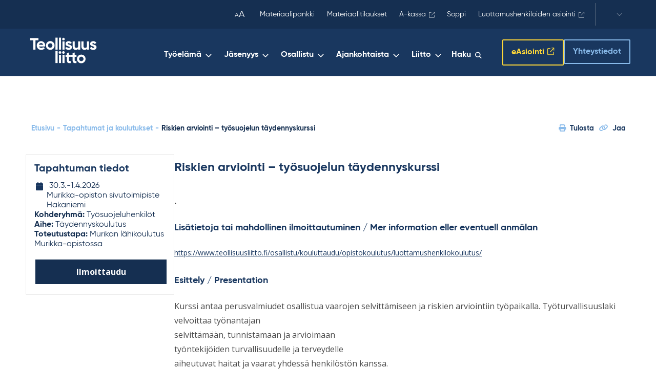

--- FILE ---
content_type: text/html; charset=UTF-8
request_url: https://www.teollisuusliitto.fi/tapahtumat/riskien-arviointi-tyosuojelun-taydennyskurssi-3/
body_size: 41375
content:
<!DOCTYPE html>
<html lang="fi" class="no-js">

<head>
    <meta charset="UTF-8"><script type="text/javascript">(window.NREUM||(NREUM={})).init={privacy:{cookies_enabled:true},ajax:{deny_list:["bam.eu01.nr-data.net"]},feature_flags:["soft_nav"],distributed_tracing:{enabled:true}};(window.NREUM||(NREUM={})).loader_config={agentID:"538684193",accountID:"4475580",trustKey:"4475580",xpid:"UAIAVFNbCBAEUVBQBwUDX1U=",licenseKey:"NRJS-66c44f90056e3b2fc4c",applicationID:"451204491",browserID:"538684193"};;/*! For license information please see nr-loader-spa-1.308.0.min.js.LICENSE.txt */
(()=>{var e,t,r={384:(e,t,r)=>{"use strict";r.d(t,{NT:()=>a,US:()=>u,Zm:()=>o,bQ:()=>d,dV:()=>c,pV:()=>l});var n=r(6154),i=r(1863),s=r(1910);const a={beacon:"bam.nr-data.net",errorBeacon:"bam.nr-data.net"};function o(){return n.gm.NREUM||(n.gm.NREUM={}),void 0===n.gm.newrelic&&(n.gm.newrelic=n.gm.NREUM),n.gm.NREUM}function c(){let e=o();return e.o||(e.o={ST:n.gm.setTimeout,SI:n.gm.setImmediate||n.gm.setInterval,CT:n.gm.clearTimeout,XHR:n.gm.XMLHttpRequest,REQ:n.gm.Request,EV:n.gm.Event,PR:n.gm.Promise,MO:n.gm.MutationObserver,FETCH:n.gm.fetch,WS:n.gm.WebSocket},(0,s.i)(...Object.values(e.o))),e}function d(e,t){let r=o();r.initializedAgents??={},t.initializedAt={ms:(0,i.t)(),date:new Date},r.initializedAgents[e]=t}function u(e,t){o()[e]=t}function l(){return function(){let e=o();const t=e.info||{};e.info={beacon:a.beacon,errorBeacon:a.errorBeacon,...t}}(),function(){let e=o();const t=e.init||{};e.init={...t}}(),c(),function(){let e=o();const t=e.loader_config||{};e.loader_config={...t}}(),o()}},782:(e,t,r)=>{"use strict";r.d(t,{T:()=>n});const n=r(860).K7.pageViewTiming},860:(e,t,r)=>{"use strict";r.d(t,{$J:()=>u,K7:()=>c,P3:()=>d,XX:()=>i,Yy:()=>o,df:()=>s,qY:()=>n,v4:()=>a});const n="events",i="jserrors",s="browser/blobs",a="rum",o="browser/logs",c={ajax:"ajax",genericEvents:"generic_events",jserrors:i,logging:"logging",metrics:"metrics",pageAction:"page_action",pageViewEvent:"page_view_event",pageViewTiming:"page_view_timing",sessionReplay:"session_replay",sessionTrace:"session_trace",softNav:"soft_navigations",spa:"spa"},d={[c.pageViewEvent]:1,[c.pageViewTiming]:2,[c.metrics]:3,[c.jserrors]:4,[c.spa]:5,[c.ajax]:6,[c.sessionTrace]:7,[c.softNav]:8,[c.sessionReplay]:9,[c.logging]:10,[c.genericEvents]:11},u={[c.pageViewEvent]:a,[c.pageViewTiming]:n,[c.ajax]:n,[c.spa]:n,[c.softNav]:n,[c.metrics]:i,[c.jserrors]:i,[c.sessionTrace]:s,[c.sessionReplay]:s,[c.logging]:o,[c.genericEvents]:"ins"}},944:(e,t,r)=>{"use strict";r.d(t,{R:()=>i});var n=r(3241);function i(e,t){"function"==typeof console.debug&&(console.debug("New Relic Warning: https://github.com/newrelic/newrelic-browser-agent/blob/main/docs/warning-codes.md#".concat(e),t),(0,n.W)({agentIdentifier:null,drained:null,type:"data",name:"warn",feature:"warn",data:{code:e,secondary:t}}))}},993:(e,t,r)=>{"use strict";r.d(t,{A$:()=>s,ET:()=>a,TZ:()=>o,p_:()=>i});var n=r(860);const i={ERROR:"ERROR",WARN:"WARN",INFO:"INFO",DEBUG:"DEBUG",TRACE:"TRACE"},s={OFF:0,ERROR:1,WARN:2,INFO:3,DEBUG:4,TRACE:5},a="log",o=n.K7.logging},1541:(e,t,r)=>{"use strict";r.d(t,{U:()=>i,f:()=>n});const n={MFE:"MFE",BA:"BA"};function i(e,t){if(2!==t?.harvestEndpointVersion)return{};const r=t.agentRef.runtime.appMetadata.agents[0].entityGuid;return e?{"source.id":e.id,"source.name":e.name,"source.type":e.type,"parent.id":e.parent?.id||r,"parent.type":e.parent?.type||n.BA}:{"entity.guid":r,appId:t.agentRef.info.applicationID}}},1687:(e,t,r)=>{"use strict";r.d(t,{Ak:()=>d,Ze:()=>h,x3:()=>u});var n=r(3241),i=r(7836),s=r(3606),a=r(860),o=r(2646);const c={};function d(e,t){const r={staged:!1,priority:a.P3[t]||0};l(e),c[e].get(t)||c[e].set(t,r)}function u(e,t){e&&c[e]&&(c[e].get(t)&&c[e].delete(t),p(e,t,!1),c[e].size&&f(e))}function l(e){if(!e)throw new Error("agentIdentifier required");c[e]||(c[e]=new Map)}function h(e="",t="feature",r=!1){if(l(e),!e||!c[e].get(t)||r)return p(e,t);c[e].get(t).staged=!0,f(e)}function f(e){const t=Array.from(c[e]);t.every(([e,t])=>t.staged)&&(t.sort((e,t)=>e[1].priority-t[1].priority),t.forEach(([t])=>{c[e].delete(t),p(e,t)}))}function p(e,t,r=!0){const a=e?i.ee.get(e):i.ee,c=s.i.handlers;if(!a.aborted&&a.backlog&&c){if((0,n.W)({agentIdentifier:e,type:"lifecycle",name:"drain",feature:t}),r){const e=a.backlog[t],r=c[t];if(r){for(let t=0;e&&t<e.length;++t)g(e[t],r);Object.entries(r).forEach(([e,t])=>{Object.values(t||{}).forEach(t=>{t[0]?.on&&t[0]?.context()instanceof o.y&&t[0].on(e,t[1])})})}}a.isolatedBacklog||delete c[t],a.backlog[t]=null,a.emit("drain-"+t,[])}}function g(e,t){var r=e[1];Object.values(t[r]||{}).forEach(t=>{var r=e[0];if(t[0]===r){var n=t[1],i=e[3],s=e[2];n.apply(i,s)}})}},1738:(e,t,r)=>{"use strict";r.d(t,{U:()=>f,Y:()=>h});var n=r(3241),i=r(9908),s=r(1863),a=r(944),o=r(5701),c=r(3969),d=r(8362),u=r(860),l=r(4261);function h(e,t,r,s){const h=s||r;!h||h[e]&&h[e]!==d.d.prototype[e]||(h[e]=function(){(0,i.p)(c.xV,["API/"+e+"/called"],void 0,u.K7.metrics,r.ee),(0,n.W)({agentIdentifier:r.agentIdentifier,drained:!!o.B?.[r.agentIdentifier],type:"data",name:"api",feature:l.Pl+e,data:{}});try{return t.apply(this,arguments)}catch(e){(0,a.R)(23,e)}})}function f(e,t,r,n,a){const o=e.info;null===r?delete o.jsAttributes[t]:o.jsAttributes[t]=r,(a||null===r)&&(0,i.p)(l.Pl+n,[(0,s.t)(),t,r],void 0,"session",e.ee)}},1741:(e,t,r)=>{"use strict";r.d(t,{W:()=>s});var n=r(944),i=r(4261);class s{#e(e,...t){if(this[e]!==s.prototype[e])return this[e](...t);(0,n.R)(35,e)}addPageAction(e,t){return this.#e(i.hG,e,t)}register(e){return this.#e(i.eY,e)}recordCustomEvent(e,t){return this.#e(i.fF,e,t)}setPageViewName(e,t){return this.#e(i.Fw,e,t)}setCustomAttribute(e,t,r){return this.#e(i.cD,e,t,r)}noticeError(e,t){return this.#e(i.o5,e,t)}setUserId(e,t=!1){return this.#e(i.Dl,e,t)}setApplicationVersion(e){return this.#e(i.nb,e)}setErrorHandler(e){return this.#e(i.bt,e)}addRelease(e,t){return this.#e(i.k6,e,t)}log(e,t){return this.#e(i.$9,e,t)}start(){return this.#e(i.d3)}finished(e){return this.#e(i.BL,e)}recordReplay(){return this.#e(i.CH)}pauseReplay(){return this.#e(i.Tb)}addToTrace(e){return this.#e(i.U2,e)}setCurrentRouteName(e){return this.#e(i.PA,e)}interaction(e){return this.#e(i.dT,e)}wrapLogger(e,t,r){return this.#e(i.Wb,e,t,r)}measure(e,t){return this.#e(i.V1,e,t)}consent(e){return this.#e(i.Pv,e)}}},1863:(e,t,r)=>{"use strict";function n(){return Math.floor(performance.now())}r.d(t,{t:()=>n})},1910:(e,t,r)=>{"use strict";r.d(t,{i:()=>s});var n=r(944);const i=new Map;function s(...e){return e.every(e=>{if(i.has(e))return i.get(e);const t="function"==typeof e?e.toString():"",r=t.includes("[native code]"),s=t.includes("nrWrapper");return r||s||(0,n.R)(64,e?.name||t),i.set(e,r),r})}},2555:(e,t,r)=>{"use strict";r.d(t,{D:()=>o,f:()=>a});var n=r(384),i=r(8122);const s={beacon:n.NT.beacon,errorBeacon:n.NT.errorBeacon,licenseKey:void 0,applicationID:void 0,sa:void 0,queueTime:void 0,applicationTime:void 0,ttGuid:void 0,user:void 0,account:void 0,product:void 0,extra:void 0,jsAttributes:{},userAttributes:void 0,atts:void 0,transactionName:void 0,tNamePlain:void 0};function a(e){try{return!!e.licenseKey&&!!e.errorBeacon&&!!e.applicationID}catch(e){return!1}}const o=e=>(0,i.a)(e,s)},2614:(e,t,r)=>{"use strict";r.d(t,{BB:()=>a,H3:()=>n,g:()=>d,iL:()=>c,tS:()=>o,uh:()=>i,wk:()=>s});const n="NRBA",i="SESSION",s=144e5,a=18e5,o={STARTED:"session-started",PAUSE:"session-pause",RESET:"session-reset",RESUME:"session-resume",UPDATE:"session-update"},c={SAME_TAB:"same-tab",CROSS_TAB:"cross-tab"},d={OFF:0,FULL:1,ERROR:2}},2646:(e,t,r)=>{"use strict";r.d(t,{y:()=>n});class n{constructor(e){this.contextId=e}}},2843:(e,t,r)=>{"use strict";r.d(t,{G:()=>s,u:()=>i});var n=r(3878);function i(e,t=!1,r,i){(0,n.DD)("visibilitychange",function(){if(t)return void("hidden"===document.visibilityState&&e());e(document.visibilityState)},r,i)}function s(e,t,r){(0,n.sp)("pagehide",e,t,r)}},3241:(e,t,r)=>{"use strict";r.d(t,{W:()=>s});var n=r(6154);const i="newrelic";function s(e={}){try{n.gm.dispatchEvent(new CustomEvent(i,{detail:e}))}catch(e){}}},3304:(e,t,r)=>{"use strict";r.d(t,{A:()=>s});var n=r(7836);const i=()=>{const e=new WeakSet;return(t,r)=>{if("object"==typeof r&&null!==r){if(e.has(r))return;e.add(r)}return r}};function s(e){try{return JSON.stringify(e,i())??""}catch(e){try{n.ee.emit("internal-error",[e])}catch(e){}return""}}},3333:(e,t,r)=>{"use strict";r.d(t,{$v:()=>u,TZ:()=>n,Xh:()=>c,Zp:()=>i,kd:()=>d,mq:()=>o,nf:()=>a,qN:()=>s});const n=r(860).K7.genericEvents,i=["auxclick","click","copy","keydown","paste","scrollend"],s=["focus","blur"],a=4,o=1e3,c=2e3,d=["PageAction","UserAction","BrowserPerformance"],u={RESOURCES:"experimental.resources",REGISTER:"register"}},3434:(e,t,r)=>{"use strict";r.d(t,{Jt:()=>s,YM:()=>d});var n=r(7836),i=r(5607);const s="nr@original:".concat(i.W),a=50;var o=Object.prototype.hasOwnProperty,c=!1;function d(e,t){return e||(e=n.ee),r.inPlace=function(e,t,n,i,s){n||(n="");const a="-"===n.charAt(0);for(let o=0;o<t.length;o++){const c=t[o],d=e[c];l(d)||(e[c]=r(d,a?c+n:n,i,c,s))}},r.flag=s,r;function r(t,r,n,c,d){return l(t)?t:(r||(r=""),nrWrapper[s]=t,function(e,t,r){if(Object.defineProperty&&Object.keys)try{return Object.keys(e).forEach(function(r){Object.defineProperty(t,r,{get:function(){return e[r]},set:function(t){return e[r]=t,t}})}),t}catch(e){u([e],r)}for(var n in e)o.call(e,n)&&(t[n]=e[n])}(t,nrWrapper,e),nrWrapper);function nrWrapper(){var s,o,l,h;let f;try{o=this,s=[...arguments],l="function"==typeof n?n(s,o):n||{}}catch(t){u([t,"",[s,o,c],l],e)}i(r+"start",[s,o,c],l,d);const p=performance.now();let g;try{return h=t.apply(o,s),g=performance.now(),h}catch(e){throw g=performance.now(),i(r+"err",[s,o,e],l,d),f=e,f}finally{const e=g-p,t={start:p,end:g,duration:e,isLongTask:e>=a,methodName:c,thrownError:f};t.isLongTask&&i("long-task",[t,o],l,d),i(r+"end",[s,o,h],l,d)}}}function i(r,n,i,s){if(!c||t){var a=c;c=!0;try{e.emit(r,n,i,t,s)}catch(t){u([t,r,n,i],e)}c=a}}}function u(e,t){t||(t=n.ee);try{t.emit("internal-error",e)}catch(e){}}function l(e){return!(e&&"function"==typeof e&&e.apply&&!e[s])}},3606:(e,t,r)=>{"use strict";r.d(t,{i:()=>s});var n=r(9908);s.on=a;var i=s.handlers={};function s(e,t,r,s){a(s||n.d,i,e,t,r)}function a(e,t,r,i,s){s||(s="feature"),e||(e=n.d);var a=t[s]=t[s]||{};(a[r]=a[r]||[]).push([e,i])}},3738:(e,t,r)=>{"use strict";r.d(t,{He:()=>i,Kp:()=>o,Lc:()=>d,Rz:()=>u,TZ:()=>n,bD:()=>s,d3:()=>a,jx:()=>l,sl:()=>h,uP:()=>c});const n=r(860).K7.sessionTrace,i="bstResource",s="resource",a="-start",o="-end",c="fn"+a,d="fn"+o,u="pushState",l=1e3,h=3e4},3785:(e,t,r)=>{"use strict";r.d(t,{R:()=>c,b:()=>d});var n=r(9908),i=r(1863),s=r(860),a=r(3969),o=r(993);function c(e,t,r={},c=o.p_.INFO,d=!0,u,l=(0,i.t)()){(0,n.p)(a.xV,["API/logging/".concat(c.toLowerCase(),"/called")],void 0,s.K7.metrics,e),(0,n.p)(o.ET,[l,t,r,c,d,u],void 0,s.K7.logging,e)}function d(e){return"string"==typeof e&&Object.values(o.p_).some(t=>t===e.toUpperCase().trim())}},3878:(e,t,r)=>{"use strict";function n(e,t){return{capture:e,passive:!1,signal:t}}function i(e,t,r=!1,i){window.addEventListener(e,t,n(r,i))}function s(e,t,r=!1,i){document.addEventListener(e,t,n(r,i))}r.d(t,{DD:()=>s,jT:()=>n,sp:()=>i})},3962:(e,t,r)=>{"use strict";r.d(t,{AM:()=>a,O2:()=>l,OV:()=>s,Qu:()=>h,TZ:()=>c,ih:()=>f,pP:()=>o,t1:()=>u,tC:()=>i,wD:()=>d});var n=r(860);const i=["click","keydown","submit"],s="popstate",a="api",o="initialPageLoad",c=n.K7.softNav,d=5e3,u=500,l={INITIAL_PAGE_LOAD:"",ROUTE_CHANGE:1,UNSPECIFIED:2},h={INTERACTION:1,AJAX:2,CUSTOM_END:3,CUSTOM_TRACER:4},f={IP:"in progress",PF:"pending finish",FIN:"finished",CAN:"cancelled"}},3969:(e,t,r)=>{"use strict";r.d(t,{TZ:()=>n,XG:()=>o,rs:()=>i,xV:()=>a,z_:()=>s});const n=r(860).K7.metrics,i="sm",s="cm",a="storeSupportabilityMetrics",o="storeEventMetrics"},4234:(e,t,r)=>{"use strict";r.d(t,{W:()=>s});var n=r(7836),i=r(1687);class s{constructor(e,t){this.agentIdentifier=e,this.ee=n.ee.get(e),this.featureName=t,this.blocked=!1}deregisterDrain(){(0,i.x3)(this.agentIdentifier,this.featureName)}}},4261:(e,t,r)=>{"use strict";r.d(t,{$9:()=>u,BL:()=>c,CH:()=>p,Dl:()=>R,Fw:()=>w,PA:()=>v,Pl:()=>n,Pv:()=>A,Tb:()=>h,U2:()=>a,V1:()=>E,Wb:()=>T,bt:()=>y,cD:()=>b,d3:()=>x,dT:()=>d,eY:()=>g,fF:()=>f,hG:()=>s,hw:()=>i,k6:()=>o,nb:()=>m,o5:()=>l});const n="api-",i=n+"ixn-",s="addPageAction",a="addToTrace",o="addRelease",c="finished",d="interaction",u="log",l="noticeError",h="pauseReplay",f="recordCustomEvent",p="recordReplay",g="register",m="setApplicationVersion",v="setCurrentRouteName",b="setCustomAttribute",y="setErrorHandler",w="setPageViewName",R="setUserId",x="start",T="wrapLogger",E="measure",A="consent"},5205:(e,t,r)=>{"use strict";r.d(t,{j:()=>S});var n=r(384),i=r(1741);var s=r(2555),a=r(3333);const o=e=>{if(!e||"string"!=typeof e)return!1;try{document.createDocumentFragment().querySelector(e)}catch{return!1}return!0};var c=r(2614),d=r(944),u=r(8122);const l="[data-nr-mask]",h=e=>(0,u.a)(e,(()=>{const e={feature_flags:[],experimental:{allow_registered_children:!1,resources:!1},mask_selector:"*",block_selector:"[data-nr-block]",mask_input_options:{color:!1,date:!1,"datetime-local":!1,email:!1,month:!1,number:!1,range:!1,search:!1,tel:!1,text:!1,time:!1,url:!1,week:!1,textarea:!1,select:!1,password:!0}};return{ajax:{deny_list:void 0,block_internal:!0,enabled:!0,autoStart:!0},api:{get allow_registered_children(){return e.feature_flags.includes(a.$v.REGISTER)||e.experimental.allow_registered_children},set allow_registered_children(t){e.experimental.allow_registered_children=t},duplicate_registered_data:!1},browser_consent_mode:{enabled:!1},distributed_tracing:{enabled:void 0,exclude_newrelic_header:void 0,cors_use_newrelic_header:void 0,cors_use_tracecontext_headers:void 0,allowed_origins:void 0},get feature_flags(){return e.feature_flags},set feature_flags(t){e.feature_flags=t},generic_events:{enabled:!0,autoStart:!0},harvest:{interval:30},jserrors:{enabled:!0,autoStart:!0},logging:{enabled:!0,autoStart:!0},metrics:{enabled:!0,autoStart:!0},obfuscate:void 0,page_action:{enabled:!0},page_view_event:{enabled:!0,autoStart:!0},page_view_timing:{enabled:!0,autoStart:!0},performance:{capture_marks:!1,capture_measures:!1,capture_detail:!0,resources:{get enabled(){return e.feature_flags.includes(a.$v.RESOURCES)||e.experimental.resources},set enabled(t){e.experimental.resources=t},asset_types:[],first_party_domains:[],ignore_newrelic:!0}},privacy:{cookies_enabled:!0},proxy:{assets:void 0,beacon:void 0},session:{expiresMs:c.wk,inactiveMs:c.BB},session_replay:{autoStart:!0,enabled:!1,preload:!1,sampling_rate:10,error_sampling_rate:100,collect_fonts:!1,inline_images:!1,fix_stylesheets:!0,mask_all_inputs:!0,get mask_text_selector(){return e.mask_selector},set mask_text_selector(t){o(t)?e.mask_selector="".concat(t,",").concat(l):""===t||null===t?e.mask_selector=l:(0,d.R)(5,t)},get block_class(){return"nr-block"},get ignore_class(){return"nr-ignore"},get mask_text_class(){return"nr-mask"},get block_selector(){return e.block_selector},set block_selector(t){o(t)?e.block_selector+=",".concat(t):""!==t&&(0,d.R)(6,t)},get mask_input_options(){return e.mask_input_options},set mask_input_options(t){t&&"object"==typeof t?e.mask_input_options={...t,password:!0}:(0,d.R)(7,t)}},session_trace:{enabled:!0,autoStart:!0},soft_navigations:{enabled:!0,autoStart:!0},spa:{enabled:!0,autoStart:!0},ssl:void 0,user_actions:{enabled:!0,elementAttributes:["id","className","tagName","type"]}}})());var f=r(6154),p=r(9324);let g=0;const m={buildEnv:p.F3,distMethod:p.Xs,version:p.xv,originTime:f.WN},v={consented:!1},b={appMetadata:{},get consented(){return this.session?.state?.consent||v.consented},set consented(e){v.consented=e},customTransaction:void 0,denyList:void 0,disabled:!1,harvester:void 0,isolatedBacklog:!1,isRecording:!1,loaderType:void 0,maxBytes:3e4,obfuscator:void 0,onerror:void 0,ptid:void 0,releaseIds:{},session:void 0,timeKeeper:void 0,registeredEntities:[],jsAttributesMetadata:{bytes:0},get harvestCount(){return++g}},y=e=>{const t=(0,u.a)(e,b),r=Object.keys(m).reduce((e,t)=>(e[t]={value:m[t],writable:!1,configurable:!0,enumerable:!0},e),{});return Object.defineProperties(t,r)};var w=r(5701);const R=e=>{const t=e.startsWith("http");e+="/",r.p=t?e:"https://"+e};var x=r(7836),T=r(3241);const E={accountID:void 0,trustKey:void 0,agentID:void 0,licenseKey:void 0,applicationID:void 0,xpid:void 0},A=e=>(0,u.a)(e,E),_=new Set;function S(e,t={},r,a){let{init:o,info:c,loader_config:d,runtime:u={},exposed:l=!0}=t;if(!c){const e=(0,n.pV)();o=e.init,c=e.info,d=e.loader_config}e.init=h(o||{}),e.loader_config=A(d||{}),c.jsAttributes??={},f.bv&&(c.jsAttributes.isWorker=!0),e.info=(0,s.D)(c);const p=e.init,g=[c.beacon,c.errorBeacon];_.has(e.agentIdentifier)||(p.proxy.assets&&(R(p.proxy.assets),g.push(p.proxy.assets)),p.proxy.beacon&&g.push(p.proxy.beacon),e.beacons=[...g],function(e){const t=(0,n.pV)();Object.getOwnPropertyNames(i.W.prototype).forEach(r=>{const n=i.W.prototype[r];if("function"!=typeof n||"constructor"===n)return;let s=t[r];e[r]&&!1!==e.exposed&&"micro-agent"!==e.runtime?.loaderType&&(t[r]=(...t)=>{const n=e[r](...t);return s?s(...t):n})})}(e),(0,n.US)("activatedFeatures",w.B)),u.denyList=[...p.ajax.deny_list||[],...p.ajax.block_internal?g:[]],u.ptid=e.agentIdentifier,u.loaderType=r,e.runtime=y(u),_.has(e.agentIdentifier)||(e.ee=x.ee.get(e.agentIdentifier),e.exposed=l,(0,T.W)({agentIdentifier:e.agentIdentifier,drained:!!w.B?.[e.agentIdentifier],type:"lifecycle",name:"initialize",feature:void 0,data:e.config})),_.add(e.agentIdentifier)}},5270:(e,t,r)=>{"use strict";r.d(t,{Aw:()=>a,SR:()=>s,rF:()=>o});var n=r(384),i=r(7767);function s(e){return!!(0,n.dV)().o.MO&&(0,i.V)(e)&&!0===e?.session_trace.enabled}function a(e){return!0===e?.session_replay.preload&&s(e)}function o(e,t){try{if("string"==typeof t?.type){if("password"===t.type.toLowerCase())return"*".repeat(e?.length||0);if(void 0!==t?.dataset?.nrUnmask||t?.classList?.contains("nr-unmask"))return e}}catch(e){}return"string"==typeof e?e.replace(/[\S]/g,"*"):"*".repeat(e?.length||0)}},5289:(e,t,r)=>{"use strict";r.d(t,{GG:()=>a,Qr:()=>c,sB:()=>o});var n=r(3878),i=r(6389);function s(){return"undefined"==typeof document||"complete"===document.readyState}function a(e,t){if(s())return e();const r=(0,i.J)(e),a=setInterval(()=>{s()&&(clearInterval(a),r())},500);(0,n.sp)("load",r,t)}function o(e){if(s())return e();(0,n.DD)("DOMContentLoaded",e)}function c(e){if(s())return e();(0,n.sp)("popstate",e)}},5607:(e,t,r)=>{"use strict";r.d(t,{W:()=>n});const n=(0,r(9566).bz)()},5701:(e,t,r)=>{"use strict";r.d(t,{B:()=>s,t:()=>a});var n=r(3241);const i=new Set,s={};function a(e,t){const r=t.agentIdentifier;s[r]??={},e&&"object"==typeof e&&(i.has(r)||(t.ee.emit("rumresp",[e]),s[r]=e,i.add(r),(0,n.W)({agentIdentifier:r,loaded:!0,drained:!0,type:"lifecycle",name:"load",feature:void 0,data:e})))}},6154:(e,t,r)=>{"use strict";r.d(t,{OF:()=>d,RI:()=>i,WN:()=>h,bv:()=>s,eN:()=>f,gm:()=>a,lR:()=>l,m:()=>c,mw:()=>o,sb:()=>u});var n=r(1863);const i="undefined"!=typeof window&&!!window.document,s="undefined"!=typeof WorkerGlobalScope&&("undefined"!=typeof self&&self instanceof WorkerGlobalScope&&self.navigator instanceof WorkerNavigator||"undefined"!=typeof globalThis&&globalThis instanceof WorkerGlobalScope&&globalThis.navigator instanceof WorkerNavigator),a=i?window:"undefined"!=typeof WorkerGlobalScope&&("undefined"!=typeof self&&self instanceof WorkerGlobalScope&&self||"undefined"!=typeof globalThis&&globalThis instanceof WorkerGlobalScope&&globalThis),o=Boolean("hidden"===a?.document?.visibilityState),c=""+a?.location,d=/iPad|iPhone|iPod/.test(a.navigator?.userAgent),u=d&&"undefined"==typeof SharedWorker,l=(()=>{const e=a.navigator?.userAgent?.match(/Firefox[/\s](\d+\.\d+)/);return Array.isArray(e)&&e.length>=2?+e[1]:0})(),h=Date.now()-(0,n.t)(),f=()=>"undefined"!=typeof PerformanceNavigationTiming&&a?.performance?.getEntriesByType("navigation")?.[0]?.responseStart},6344:(e,t,r)=>{"use strict";r.d(t,{BB:()=>u,Qb:()=>l,TZ:()=>i,Ug:()=>a,Vh:()=>s,_s:()=>o,bc:()=>d,yP:()=>c});var n=r(2614);const i=r(860).K7.sessionReplay,s="errorDuringReplay",a=.12,o={DomContentLoaded:0,Load:1,FullSnapshot:2,IncrementalSnapshot:3,Meta:4,Custom:5},c={[n.g.ERROR]:15e3,[n.g.FULL]:3e5,[n.g.OFF]:0},d={RESET:{message:"Session was reset",sm:"Reset"},IMPORT:{message:"Recorder failed to import",sm:"Import"},TOO_MANY:{message:"429: Too Many Requests",sm:"Too-Many"},TOO_BIG:{message:"Payload was too large",sm:"Too-Big"},CROSS_TAB:{message:"Session Entity was set to OFF on another tab",sm:"Cross-Tab"},ENTITLEMENTS:{message:"Session Replay is not allowed and will not be started",sm:"Entitlement"}},u=5e3,l={API:"api",RESUME:"resume",SWITCH_TO_FULL:"switchToFull",INITIALIZE:"initialize",PRELOAD:"preload"}},6389:(e,t,r)=>{"use strict";function n(e,t=500,r={}){const n=r?.leading||!1;let i;return(...r)=>{n&&void 0===i&&(e.apply(this,r),i=setTimeout(()=>{i=clearTimeout(i)},t)),n||(clearTimeout(i),i=setTimeout(()=>{e.apply(this,r)},t))}}function i(e){let t=!1;return(...r)=>{t||(t=!0,e.apply(this,r))}}r.d(t,{J:()=>i,s:()=>n})},6630:(e,t,r)=>{"use strict";r.d(t,{T:()=>n});const n=r(860).K7.pageViewEvent},6774:(e,t,r)=>{"use strict";r.d(t,{T:()=>n});const n=r(860).K7.jserrors},7295:(e,t,r)=>{"use strict";r.d(t,{Xv:()=>a,gX:()=>i,iW:()=>s});var n=[];function i(e){if(!e||s(e))return!1;if(0===n.length)return!0;if("*"===n[0].hostname)return!1;for(var t=0;t<n.length;t++){var r=n[t];if(r.hostname.test(e.hostname)&&r.pathname.test(e.pathname))return!1}return!0}function s(e){return void 0===e.hostname}function a(e){if(n=[],e&&e.length)for(var t=0;t<e.length;t++){let r=e[t];if(!r)continue;if("*"===r)return void(n=[{hostname:"*"}]);0===r.indexOf("http://")?r=r.substring(7):0===r.indexOf("https://")&&(r=r.substring(8));const i=r.indexOf("/");let s,a;i>0?(s=r.substring(0,i),a=r.substring(i)):(s=r,a="*");let[c]=s.split(":");n.push({hostname:o(c),pathname:o(a,!0)})}}function o(e,t=!1){const r=e.replace(/[.+?^${}()|[\]\\]/g,e=>"\\"+e).replace(/\*/g,".*?");return new RegExp((t?"^":"")+r+"$")}},7485:(e,t,r)=>{"use strict";r.d(t,{D:()=>i});var n=r(6154);function i(e){if(0===(e||"").indexOf("data:"))return{protocol:"data"};try{const t=new URL(e,location.href),r={port:t.port,hostname:t.hostname,pathname:t.pathname,search:t.search,protocol:t.protocol.slice(0,t.protocol.indexOf(":")),sameOrigin:t.protocol===n.gm?.location?.protocol&&t.host===n.gm?.location?.host};return r.port&&""!==r.port||("http:"===t.protocol&&(r.port="80"),"https:"===t.protocol&&(r.port="443")),r.pathname&&""!==r.pathname?r.pathname.startsWith("/")||(r.pathname="/".concat(r.pathname)):r.pathname="/",r}catch(e){return{}}}},7699:(e,t,r)=>{"use strict";r.d(t,{It:()=>s,KC:()=>o,No:()=>i,qh:()=>a});var n=r(860);const i=16e3,s=1e6,a="SESSION_ERROR",o={[n.K7.logging]:!0,[n.K7.genericEvents]:!1,[n.K7.jserrors]:!1,[n.K7.ajax]:!1}},7767:(e,t,r)=>{"use strict";r.d(t,{V:()=>i});var n=r(6154);const i=e=>n.RI&&!0===e?.privacy.cookies_enabled},7836:(e,t,r)=>{"use strict";r.d(t,{P:()=>o,ee:()=>c});var n=r(384),i=r(8990),s=r(2646),a=r(5607);const o="nr@context:".concat(a.W),c=function e(t,r){var n={},a={},u={},l=!1;try{l=16===r.length&&d.initializedAgents?.[r]?.runtime.isolatedBacklog}catch(e){}var h={on:p,addEventListener:p,removeEventListener:function(e,t){var r=n[e];if(!r)return;for(var i=0;i<r.length;i++)r[i]===t&&r.splice(i,1)},emit:function(e,r,n,i,s){!1!==s&&(s=!0);if(c.aborted&&!i)return;t&&s&&t.emit(e,r,n);var o=f(n);g(e).forEach(e=>{e.apply(o,r)});var d=v()[a[e]];d&&d.push([h,e,r,o]);return o},get:m,listeners:g,context:f,buffer:function(e,t){const r=v();if(t=t||"feature",h.aborted)return;Object.entries(e||{}).forEach(([e,n])=>{a[n]=t,t in r||(r[t]=[])})},abort:function(){h._aborted=!0,Object.keys(h.backlog).forEach(e=>{delete h.backlog[e]})},isBuffering:function(e){return!!v()[a[e]]},debugId:r,backlog:l?{}:t&&"object"==typeof t.backlog?t.backlog:{},isolatedBacklog:l};return Object.defineProperty(h,"aborted",{get:()=>{let e=h._aborted||!1;return e||(t&&(e=t.aborted),e)}}),h;function f(e){return e&&e instanceof s.y?e:e?(0,i.I)(e,o,()=>new s.y(o)):new s.y(o)}function p(e,t){n[e]=g(e).concat(t)}function g(e){return n[e]||[]}function m(t){return u[t]=u[t]||e(h,t)}function v(){return h.backlog}}(void 0,"globalEE"),d=(0,n.Zm)();d.ee||(d.ee=c)},8122:(e,t,r)=>{"use strict";r.d(t,{a:()=>i});var n=r(944);function i(e,t){try{if(!e||"object"!=typeof e)return(0,n.R)(3);if(!t||"object"!=typeof t)return(0,n.R)(4);const r=Object.create(Object.getPrototypeOf(t),Object.getOwnPropertyDescriptors(t)),s=0===Object.keys(r).length?e:r;for(let a in s)if(void 0!==e[a])try{if(null===e[a]){r[a]=null;continue}Array.isArray(e[a])&&Array.isArray(t[a])?r[a]=Array.from(new Set([...e[a],...t[a]])):"object"==typeof e[a]&&"object"==typeof t[a]?r[a]=i(e[a],t[a]):r[a]=e[a]}catch(e){r[a]||(0,n.R)(1,e)}return r}catch(e){(0,n.R)(2,e)}}},8139:(e,t,r)=>{"use strict";r.d(t,{u:()=>h});var n=r(7836),i=r(3434),s=r(8990),a=r(6154);const o={},c=a.gm.XMLHttpRequest,d="addEventListener",u="removeEventListener",l="nr@wrapped:".concat(n.P);function h(e){var t=function(e){return(e||n.ee).get("events")}(e);if(o[t.debugId]++)return t;o[t.debugId]=1;var r=(0,i.YM)(t,!0);function h(e){r.inPlace(e,[d,u],"-",p)}function p(e,t){return e[1]}return"getPrototypeOf"in Object&&(a.RI&&f(document,h),c&&f(c.prototype,h),f(a.gm,h)),t.on(d+"-start",function(e,t){var n=e[1];if(null!==n&&("function"==typeof n||"object"==typeof n)&&"newrelic"!==e[0]){var i=(0,s.I)(n,l,function(){var e={object:function(){if("function"!=typeof n.handleEvent)return;return n.handleEvent.apply(n,arguments)},function:n}[typeof n];return e?r(e,"fn-",null,e.name||"anonymous"):n});this.wrapped=e[1]=i}}),t.on(u+"-start",function(e){e[1]=this.wrapped||e[1]}),t}function f(e,t,...r){let n=e;for(;"object"==typeof n&&!Object.prototype.hasOwnProperty.call(n,d);)n=Object.getPrototypeOf(n);n&&t(n,...r)}},8362:(e,t,r)=>{"use strict";r.d(t,{d:()=>s});var n=r(9566),i=r(1741);class s extends i.W{agentIdentifier=(0,n.LA)(16)}},8374:(e,t,r)=>{r.nc=(()=>{try{return document?.currentScript?.nonce}catch(e){}return""})()},8990:(e,t,r)=>{"use strict";r.d(t,{I:()=>i});var n=Object.prototype.hasOwnProperty;function i(e,t,r){if(n.call(e,t))return e[t];var i=r();if(Object.defineProperty&&Object.keys)try{return Object.defineProperty(e,t,{value:i,writable:!0,enumerable:!1}),i}catch(e){}return e[t]=i,i}},9119:(e,t,r)=>{"use strict";r.d(t,{L:()=>s});var n=/([^?#]*)[^#]*(#[^?]*|$).*/,i=/([^?#]*)().*/;function s(e,t){return e?e.replace(t?n:i,"$1$2"):e}},9300:(e,t,r)=>{"use strict";r.d(t,{T:()=>n});const n=r(860).K7.ajax},9324:(e,t,r)=>{"use strict";r.d(t,{AJ:()=>a,F3:()=>i,Xs:()=>s,Yq:()=>o,xv:()=>n});const n="1.308.0",i="PROD",s="CDN",a="@newrelic/rrweb",o="1.0.1"},9566:(e,t,r)=>{"use strict";r.d(t,{LA:()=>o,ZF:()=>c,bz:()=>a,el:()=>d});var n=r(6154);const i="xxxxxxxx-xxxx-4xxx-yxxx-xxxxxxxxxxxx";function s(e,t){return e?15&e[t]:16*Math.random()|0}function a(){const e=n.gm?.crypto||n.gm?.msCrypto;let t,r=0;return e&&e.getRandomValues&&(t=e.getRandomValues(new Uint8Array(30))),i.split("").map(e=>"x"===e?s(t,r++).toString(16):"y"===e?(3&s()|8).toString(16):e).join("")}function o(e){const t=n.gm?.crypto||n.gm?.msCrypto;let r,i=0;t&&t.getRandomValues&&(r=t.getRandomValues(new Uint8Array(e)));const a=[];for(var o=0;o<e;o++)a.push(s(r,i++).toString(16));return a.join("")}function c(){return o(16)}function d(){return o(32)}},9908:(e,t,r)=>{"use strict";r.d(t,{d:()=>n,p:()=>i});var n=r(7836).ee.get("handle");function i(e,t,r,i,s){s?(s.buffer([e],i),s.emit(e,t,r)):(n.buffer([e],i),n.emit(e,t,r))}}},n={};function i(e){var t=n[e];if(void 0!==t)return t.exports;var s=n[e]={exports:{}};return r[e](s,s.exports,i),s.exports}i.m=r,i.d=(e,t)=>{for(var r in t)i.o(t,r)&&!i.o(e,r)&&Object.defineProperty(e,r,{enumerable:!0,get:t[r]})},i.f={},i.e=e=>Promise.all(Object.keys(i.f).reduce((t,r)=>(i.f[r](e,t),t),[])),i.u=e=>({212:"nr-spa-compressor",249:"nr-spa-recorder",478:"nr-spa"}[e]+"-1.308.0.min.js"),i.o=(e,t)=>Object.prototype.hasOwnProperty.call(e,t),e={},t="NRBA-1.308.0.PROD:",i.l=(r,n,s,a)=>{if(e[r])e[r].push(n);else{var o,c;if(void 0!==s)for(var d=document.getElementsByTagName("script"),u=0;u<d.length;u++){var l=d[u];if(l.getAttribute("src")==r||l.getAttribute("data-webpack")==t+s){o=l;break}}if(!o){c=!0;var h={478:"sha512-RSfSVnmHk59T/uIPbdSE0LPeqcEdF4/+XhfJdBuccH5rYMOEZDhFdtnh6X6nJk7hGpzHd9Ujhsy7lZEz/ORYCQ==",249:"sha512-ehJXhmntm85NSqW4MkhfQqmeKFulra3klDyY0OPDUE+sQ3GokHlPh1pmAzuNy//3j4ac6lzIbmXLvGQBMYmrkg==",212:"sha512-B9h4CR46ndKRgMBcK+j67uSR2RCnJfGefU+A7FrgR/k42ovXy5x/MAVFiSvFxuVeEk/pNLgvYGMp1cBSK/G6Fg=="};(o=document.createElement("script")).charset="utf-8",i.nc&&o.setAttribute("nonce",i.nc),o.setAttribute("data-webpack",t+s),o.src=r,0!==o.src.indexOf(window.location.origin+"/")&&(o.crossOrigin="anonymous"),h[a]&&(o.integrity=h[a])}e[r]=[n];var f=(t,n)=>{o.onerror=o.onload=null,clearTimeout(p);var i=e[r];if(delete e[r],o.parentNode&&o.parentNode.removeChild(o),i&&i.forEach(e=>e(n)),t)return t(n)},p=setTimeout(f.bind(null,void 0,{type:"timeout",target:o}),12e4);o.onerror=f.bind(null,o.onerror),o.onload=f.bind(null,o.onload),c&&document.head.appendChild(o)}},i.r=e=>{"undefined"!=typeof Symbol&&Symbol.toStringTag&&Object.defineProperty(e,Symbol.toStringTag,{value:"Module"}),Object.defineProperty(e,"__esModule",{value:!0})},i.p="https://js-agent.newrelic.com/",(()=>{var e={38:0,788:0};i.f.j=(t,r)=>{var n=i.o(e,t)?e[t]:void 0;if(0!==n)if(n)r.push(n[2]);else{var s=new Promise((r,i)=>n=e[t]=[r,i]);r.push(n[2]=s);var a=i.p+i.u(t),o=new Error;i.l(a,r=>{if(i.o(e,t)&&(0!==(n=e[t])&&(e[t]=void 0),n)){var s=r&&("load"===r.type?"missing":r.type),a=r&&r.target&&r.target.src;o.message="Loading chunk "+t+" failed: ("+s+": "+a+")",o.name="ChunkLoadError",o.type=s,o.request=a,n[1](o)}},"chunk-"+t,t)}};var t=(t,r)=>{var n,s,[a,o,c]=r,d=0;if(a.some(t=>0!==e[t])){for(n in o)i.o(o,n)&&(i.m[n]=o[n]);if(c)c(i)}for(t&&t(r);d<a.length;d++)s=a[d],i.o(e,s)&&e[s]&&e[s][0](),e[s]=0},r=self["webpackChunk:NRBA-1.308.0.PROD"]=self["webpackChunk:NRBA-1.308.0.PROD"]||[];r.forEach(t.bind(null,0)),r.push=t.bind(null,r.push.bind(r))})(),(()=>{"use strict";i(8374);var e=i(8362),t=i(860);const r=Object.values(t.K7);var n=i(5205);var s=i(9908),a=i(1863),o=i(4261),c=i(1738);var d=i(1687),u=i(4234),l=i(5289),h=i(6154),f=i(944),p=i(5270),g=i(7767),m=i(6389),v=i(7699);class b extends u.W{constructor(e,t){super(e.agentIdentifier,t),this.agentRef=e,this.abortHandler=void 0,this.featAggregate=void 0,this.loadedSuccessfully=void 0,this.onAggregateImported=new Promise(e=>{this.loadedSuccessfully=e}),this.deferred=Promise.resolve(),!1===e.init[this.featureName].autoStart?this.deferred=new Promise((t,r)=>{this.ee.on("manual-start-all",(0,m.J)(()=>{(0,d.Ak)(e.agentIdentifier,this.featureName),t()}))}):(0,d.Ak)(e.agentIdentifier,t)}importAggregator(e,t,r={}){if(this.featAggregate)return;const n=async()=>{let n;await this.deferred;try{if((0,g.V)(e.init)){const{setupAgentSession:t}=await i.e(478).then(i.bind(i,8766));n=t(e)}}catch(e){(0,f.R)(20,e),this.ee.emit("internal-error",[e]),(0,s.p)(v.qh,[e],void 0,this.featureName,this.ee)}try{if(!this.#t(this.featureName,n,e.init))return(0,d.Ze)(this.agentIdentifier,this.featureName),void this.loadedSuccessfully(!1);const{Aggregate:i}=await t();this.featAggregate=new i(e,r),e.runtime.harvester.initializedAggregates.push(this.featAggregate),this.loadedSuccessfully(!0)}catch(e){(0,f.R)(34,e),this.abortHandler?.(),(0,d.Ze)(this.agentIdentifier,this.featureName,!0),this.loadedSuccessfully(!1),this.ee&&this.ee.abort()}};h.RI?(0,l.GG)(()=>n(),!0):n()}#t(e,r,n){if(this.blocked)return!1;switch(e){case t.K7.sessionReplay:return(0,p.SR)(n)&&!!r;case t.K7.sessionTrace:return!!r;default:return!0}}}var y=i(6630),w=i(2614),R=i(3241);class x extends b{static featureName=y.T;constructor(e){var t;super(e,y.T),this.setupInspectionEvents(e.agentIdentifier),t=e,(0,c.Y)(o.Fw,function(e,r){"string"==typeof e&&("/"!==e.charAt(0)&&(e="/"+e),t.runtime.customTransaction=(r||"http://custom.transaction")+e,(0,s.p)(o.Pl+o.Fw,[(0,a.t)()],void 0,void 0,t.ee))},t),this.importAggregator(e,()=>i.e(478).then(i.bind(i,2467)))}setupInspectionEvents(e){const t=(t,r)=>{t&&(0,R.W)({agentIdentifier:e,timeStamp:t.timeStamp,loaded:"complete"===t.target.readyState,type:"window",name:r,data:t.target.location+""})};(0,l.sB)(e=>{t(e,"DOMContentLoaded")}),(0,l.GG)(e=>{t(e,"load")}),(0,l.Qr)(e=>{t(e,"navigate")}),this.ee.on(w.tS.UPDATE,(t,r)=>{(0,R.W)({agentIdentifier:e,type:"lifecycle",name:"session",data:r})})}}var T=i(384);class E extends e.d{constructor(e){var t;(super(),h.gm)?(this.features={},(0,T.bQ)(this.agentIdentifier,this),this.desiredFeatures=new Set(e.features||[]),this.desiredFeatures.add(x),(0,n.j)(this,e,e.loaderType||"agent"),t=this,(0,c.Y)(o.cD,function(e,r,n=!1){if("string"==typeof e){if(["string","number","boolean"].includes(typeof r)||null===r)return(0,c.U)(t,e,r,o.cD,n);(0,f.R)(40,typeof r)}else(0,f.R)(39,typeof e)},t),function(e){(0,c.Y)(o.Dl,function(t,r=!1){if("string"!=typeof t&&null!==t)return void(0,f.R)(41,typeof t);const n=e.info.jsAttributes["enduser.id"];r&&null!=n&&n!==t?(0,s.p)(o.Pl+"setUserIdAndResetSession",[t],void 0,"session",e.ee):(0,c.U)(e,"enduser.id",t,o.Dl,!0)},e)}(this),function(e){(0,c.Y)(o.nb,function(t){if("string"==typeof t||null===t)return(0,c.U)(e,"application.version",t,o.nb,!1);(0,f.R)(42,typeof t)},e)}(this),function(e){(0,c.Y)(o.d3,function(){e.ee.emit("manual-start-all")},e)}(this),function(e){(0,c.Y)(o.Pv,function(t=!0){if("boolean"==typeof t){if((0,s.p)(o.Pl+o.Pv,[t],void 0,"session",e.ee),e.runtime.consented=t,t){const t=e.features.page_view_event;t.onAggregateImported.then(e=>{const r=t.featAggregate;e&&!r.sentRum&&r.sendRum()})}}else(0,f.R)(65,typeof t)},e)}(this),this.run()):(0,f.R)(21)}get config(){return{info:this.info,init:this.init,loader_config:this.loader_config,runtime:this.runtime}}get api(){return this}run(){try{const e=function(e){const t={};return r.forEach(r=>{t[r]=!!e[r]?.enabled}),t}(this.init),n=[...this.desiredFeatures];n.sort((e,r)=>t.P3[e.featureName]-t.P3[r.featureName]),n.forEach(r=>{if(!e[r.featureName]&&r.featureName!==t.K7.pageViewEvent)return;if(r.featureName===t.K7.spa)return void(0,f.R)(67);const n=function(e){switch(e){case t.K7.ajax:return[t.K7.jserrors];case t.K7.sessionTrace:return[t.K7.ajax,t.K7.pageViewEvent];case t.K7.sessionReplay:return[t.K7.sessionTrace];case t.K7.pageViewTiming:return[t.K7.pageViewEvent];default:return[]}}(r.featureName).filter(e=>!(e in this.features));n.length>0&&(0,f.R)(36,{targetFeature:r.featureName,missingDependencies:n}),this.features[r.featureName]=new r(this)})}catch(e){(0,f.R)(22,e);for(const e in this.features)this.features[e].abortHandler?.();const t=(0,T.Zm)();delete t.initializedAgents[this.agentIdentifier]?.features,delete this.sharedAggregator;return t.ee.get(this.agentIdentifier).abort(),!1}}}var A=i(2843),_=i(782);class S extends b{static featureName=_.T;constructor(e){super(e,_.T),h.RI&&((0,A.u)(()=>(0,s.p)("docHidden",[(0,a.t)()],void 0,_.T,this.ee),!0),(0,A.G)(()=>(0,s.p)("winPagehide",[(0,a.t)()],void 0,_.T,this.ee)),this.importAggregator(e,()=>i.e(478).then(i.bind(i,9917))))}}var O=i(3969);class I extends b{static featureName=O.TZ;constructor(e){super(e,O.TZ),h.RI&&document.addEventListener("securitypolicyviolation",e=>{(0,s.p)(O.xV,["Generic/CSPViolation/Detected"],void 0,this.featureName,this.ee)}),this.importAggregator(e,()=>i.e(478).then(i.bind(i,6555)))}}var N=i(6774),P=i(3878),k=i(3304);class D{constructor(e,t,r,n,i){this.name="UncaughtError",this.message="string"==typeof e?e:(0,k.A)(e),this.sourceURL=t,this.line=r,this.column=n,this.__newrelic=i}}function C(e){return M(e)?e:new D(void 0!==e?.message?e.message:e,e?.filename||e?.sourceURL,e?.lineno||e?.line,e?.colno||e?.col,e?.__newrelic,e?.cause)}function j(e){const t="Unhandled Promise Rejection: ";if(!e?.reason)return;if(M(e.reason)){try{e.reason.message.startsWith(t)||(e.reason.message=t+e.reason.message)}catch(e){}return C(e.reason)}const r=C(e.reason);return(r.message||"").startsWith(t)||(r.message=t+r.message),r}function L(e){if(e.error instanceof SyntaxError&&!/:\d+$/.test(e.error.stack?.trim())){const t=new D(e.message,e.filename,e.lineno,e.colno,e.error.__newrelic,e.cause);return t.name=SyntaxError.name,t}return M(e.error)?e.error:C(e)}function M(e){return e instanceof Error&&!!e.stack}function H(e,r,n,i,o=(0,a.t)()){"string"==typeof e&&(e=new Error(e)),(0,s.p)("err",[e,o,!1,r,n.runtime.isRecording,void 0,i],void 0,t.K7.jserrors,n.ee),(0,s.p)("uaErr",[],void 0,t.K7.genericEvents,n.ee)}var B=i(1541),K=i(993),W=i(3785);function U(e,{customAttributes:t={},level:r=K.p_.INFO}={},n,i,s=(0,a.t)()){(0,W.R)(n.ee,e,t,r,!1,i,s)}function F(e,r,n,i,c=(0,a.t)()){(0,s.p)(o.Pl+o.hG,[c,e,r,i],void 0,t.K7.genericEvents,n.ee)}function V(e,r,n,i,c=(0,a.t)()){const{start:d,end:u,customAttributes:l}=r||{},h={customAttributes:l||{}};if("object"!=typeof h.customAttributes||"string"!=typeof e||0===e.length)return void(0,f.R)(57);const p=(e,t)=>null==e?t:"number"==typeof e?e:e instanceof PerformanceMark?e.startTime:Number.NaN;if(h.start=p(d,0),h.end=p(u,c),Number.isNaN(h.start)||Number.isNaN(h.end))(0,f.R)(57);else{if(h.duration=h.end-h.start,!(h.duration<0))return(0,s.p)(o.Pl+o.V1,[h,e,i],void 0,t.K7.genericEvents,n.ee),h;(0,f.R)(58)}}function G(e,r={},n,i,c=(0,a.t)()){(0,s.p)(o.Pl+o.fF,[c,e,r,i],void 0,t.K7.genericEvents,n.ee)}function z(e){(0,c.Y)(o.eY,function(t){return Y(e,t)},e)}function Y(e,r,n){(0,f.R)(54,"newrelic.register"),r||={},r.type=B.f.MFE,r.licenseKey||=e.info.licenseKey,r.blocked=!1,r.parent=n||{},Array.isArray(r.tags)||(r.tags=[]);const i={};r.tags.forEach(e=>{"name"!==e&&"id"!==e&&(i["source.".concat(e)]=!0)}),r.isolated??=!0;let o=()=>{};const c=e.runtime.registeredEntities;if(!r.isolated){const e=c.find(({metadata:{target:{id:e}}})=>e===r.id&&!r.isolated);if(e)return e}const d=e=>{r.blocked=!0,o=e};function u(e){return"string"==typeof e&&!!e.trim()&&e.trim().length<501||"number"==typeof e}e.init.api.allow_registered_children||d((0,m.J)(()=>(0,f.R)(55))),u(r.id)&&u(r.name)||d((0,m.J)(()=>(0,f.R)(48,r)));const l={addPageAction:(t,n={})=>g(F,[t,{...i,...n},e],r),deregister:()=>{d((0,m.J)(()=>(0,f.R)(68)))},log:(t,n={})=>g(U,[t,{...n,customAttributes:{...i,...n.customAttributes||{}}},e],r),measure:(t,n={})=>g(V,[t,{...n,customAttributes:{...i,...n.customAttributes||{}}},e],r),noticeError:(t,n={})=>g(H,[t,{...i,...n},e],r),register:(t={})=>g(Y,[e,t],l.metadata.target),recordCustomEvent:(t,n={})=>g(G,[t,{...i,...n},e],r),setApplicationVersion:e=>p("application.version",e),setCustomAttribute:(e,t)=>p(e,t),setUserId:e=>p("enduser.id",e),metadata:{customAttributes:i,target:r}},h=()=>(r.blocked&&o(),r.blocked);h()||c.push(l);const p=(e,t)=>{h()||(i[e]=t)},g=(r,n,i)=>{if(h())return;const o=(0,a.t)();(0,s.p)(O.xV,["API/register/".concat(r.name,"/called")],void 0,t.K7.metrics,e.ee);try{if(e.init.api.duplicate_registered_data&&"register"!==r.name){let e=n;if(n[1]instanceof Object){const t={"child.id":i.id,"child.type":i.type};e="customAttributes"in n[1]?[n[0],{...n[1],customAttributes:{...n[1].customAttributes,...t}},...n.slice(2)]:[n[0],{...n[1],...t},...n.slice(2)]}r(...e,void 0,o)}return r(...n,i,o)}catch(e){(0,f.R)(50,e)}};return l}class Z extends b{static featureName=N.T;constructor(e){var t;super(e,N.T),t=e,(0,c.Y)(o.o5,(e,r)=>H(e,r,t),t),function(e){(0,c.Y)(o.bt,function(t){e.runtime.onerror=t},e)}(e),function(e){let t=0;(0,c.Y)(o.k6,function(e,r){++t>10||(this.runtime.releaseIds[e.slice(-200)]=(""+r).slice(-200))},e)}(e),z(e);try{this.removeOnAbort=new AbortController}catch(e){}this.ee.on("internal-error",(t,r)=>{this.abortHandler&&(0,s.p)("ierr",[C(t),(0,a.t)(),!0,{},e.runtime.isRecording,r],void 0,this.featureName,this.ee)}),h.gm.addEventListener("unhandledrejection",t=>{this.abortHandler&&(0,s.p)("err",[j(t),(0,a.t)(),!1,{unhandledPromiseRejection:1},e.runtime.isRecording],void 0,this.featureName,this.ee)},(0,P.jT)(!1,this.removeOnAbort?.signal)),h.gm.addEventListener("error",t=>{this.abortHandler&&(0,s.p)("err",[L(t),(0,a.t)(),!1,{},e.runtime.isRecording],void 0,this.featureName,this.ee)},(0,P.jT)(!1,this.removeOnAbort?.signal)),this.abortHandler=this.#r,this.importAggregator(e,()=>i.e(478).then(i.bind(i,2176)))}#r(){this.removeOnAbort?.abort(),this.abortHandler=void 0}}var q=i(8990);let X=1;function J(e){const t=typeof e;return!e||"object"!==t&&"function"!==t?-1:e===h.gm?0:(0,q.I)(e,"nr@id",function(){return X++})}function Q(e){if("string"==typeof e&&e.length)return e.length;if("object"==typeof e){if("undefined"!=typeof ArrayBuffer&&e instanceof ArrayBuffer&&e.byteLength)return e.byteLength;if("undefined"!=typeof Blob&&e instanceof Blob&&e.size)return e.size;if(!("undefined"!=typeof FormData&&e instanceof FormData))try{return(0,k.A)(e).length}catch(e){return}}}var ee=i(8139),te=i(7836),re=i(3434);const ne={},ie=["open","send"];function se(e){var t=e||te.ee;const r=function(e){return(e||te.ee).get("xhr")}(t);if(void 0===h.gm.XMLHttpRequest)return r;if(ne[r.debugId]++)return r;ne[r.debugId]=1,(0,ee.u)(t);var n=(0,re.YM)(r),i=h.gm.XMLHttpRequest,s=h.gm.MutationObserver,a=h.gm.Promise,o=h.gm.setInterval,c="readystatechange",d=["onload","onerror","onabort","onloadstart","onloadend","onprogress","ontimeout"],u=[],l=h.gm.XMLHttpRequest=function(e){const t=new i(e),s=r.context(t);try{r.emit("new-xhr",[t],s),t.addEventListener(c,(a=s,function(){var e=this;e.readyState>3&&!a.resolved&&(a.resolved=!0,r.emit("xhr-resolved",[],e)),n.inPlace(e,d,"fn-",y)}),(0,P.jT)(!1))}catch(e){(0,f.R)(15,e);try{r.emit("internal-error",[e])}catch(e){}}var a;return t};function p(e,t){n.inPlace(t,["onreadystatechange"],"fn-",y)}if(function(e,t){for(var r in e)t[r]=e[r]}(i,l),l.prototype=i.prototype,n.inPlace(l.prototype,ie,"-xhr-",y),r.on("send-xhr-start",function(e,t){p(e,t),function(e){u.push(e),s&&(g?g.then(b):o?o(b):(m=-m,v.data=m))}(t)}),r.on("open-xhr-start",p),s){var g=a&&a.resolve();if(!o&&!a){var m=1,v=document.createTextNode(m);new s(b).observe(v,{characterData:!0})}}else t.on("fn-end",function(e){e[0]&&e[0].type===c||b()});function b(){for(var e=0;e<u.length;e++)p(0,u[e]);u.length&&(u=[])}function y(e,t){return t}return r}var ae="fetch-",oe=ae+"body-",ce=["arrayBuffer","blob","json","text","formData"],de=h.gm.Request,ue=h.gm.Response,le="prototype";const he={};function fe(e){const t=function(e){return(e||te.ee).get("fetch")}(e);if(!(de&&ue&&h.gm.fetch))return t;if(he[t.debugId]++)return t;function r(e,r,n){var i=e[r];"function"==typeof i&&(e[r]=function(){var e,r=[...arguments],s={};t.emit(n+"before-start",[r],s),s[te.P]&&s[te.P].dt&&(e=s[te.P].dt);var a=i.apply(this,r);return t.emit(n+"start",[r,e],a),a.then(function(e){return t.emit(n+"end",[null,e],a),e},function(e){throw t.emit(n+"end",[e],a),e})})}return he[t.debugId]=1,ce.forEach(e=>{r(de[le],e,oe),r(ue[le],e,oe)}),r(h.gm,"fetch",ae),t.on(ae+"end",function(e,r){var n=this;if(r){var i=r.headers.get("content-length");null!==i&&(n.rxSize=i),t.emit(ae+"done",[null,r],n)}else t.emit(ae+"done",[e],n)}),t}var pe=i(7485),ge=i(9566);class me{constructor(e){this.agentRef=e}generateTracePayload(e){const t=this.agentRef.loader_config;if(!this.shouldGenerateTrace(e)||!t)return null;var r=(t.accountID||"").toString()||null,n=(t.agentID||"").toString()||null,i=(t.trustKey||"").toString()||null;if(!r||!n)return null;var s=(0,ge.ZF)(),a=(0,ge.el)(),o=Date.now(),c={spanId:s,traceId:a,timestamp:o};return(e.sameOrigin||this.isAllowedOrigin(e)&&this.useTraceContextHeadersForCors())&&(c.traceContextParentHeader=this.generateTraceContextParentHeader(s,a),c.traceContextStateHeader=this.generateTraceContextStateHeader(s,o,r,n,i)),(e.sameOrigin&&!this.excludeNewrelicHeader()||!e.sameOrigin&&this.isAllowedOrigin(e)&&this.useNewrelicHeaderForCors())&&(c.newrelicHeader=this.generateTraceHeader(s,a,o,r,n,i)),c}generateTraceContextParentHeader(e,t){return"00-"+t+"-"+e+"-01"}generateTraceContextStateHeader(e,t,r,n,i){return i+"@nr=0-1-"+r+"-"+n+"-"+e+"----"+t}generateTraceHeader(e,t,r,n,i,s){if(!("function"==typeof h.gm?.btoa))return null;var a={v:[0,1],d:{ty:"Browser",ac:n,ap:i,id:e,tr:t,ti:r}};return s&&n!==s&&(a.d.tk=s),btoa((0,k.A)(a))}shouldGenerateTrace(e){return this.agentRef.init?.distributed_tracing?.enabled&&this.isAllowedOrigin(e)}isAllowedOrigin(e){var t=!1;const r=this.agentRef.init?.distributed_tracing;if(e.sameOrigin)t=!0;else if(r?.allowed_origins instanceof Array)for(var n=0;n<r.allowed_origins.length;n++){var i=(0,pe.D)(r.allowed_origins[n]);if(e.hostname===i.hostname&&e.protocol===i.protocol&&e.port===i.port){t=!0;break}}return t}excludeNewrelicHeader(){var e=this.agentRef.init?.distributed_tracing;return!!e&&!!e.exclude_newrelic_header}useNewrelicHeaderForCors(){var e=this.agentRef.init?.distributed_tracing;return!!e&&!1!==e.cors_use_newrelic_header}useTraceContextHeadersForCors(){var e=this.agentRef.init?.distributed_tracing;return!!e&&!!e.cors_use_tracecontext_headers}}var ve=i(9300),be=i(7295);function ye(e){return"string"==typeof e?e:e instanceof(0,T.dV)().o.REQ?e.url:h.gm?.URL&&e instanceof URL?e.href:void 0}var we=["load","error","abort","timeout"],Re=we.length,xe=(0,T.dV)().o.REQ,Te=(0,T.dV)().o.XHR;const Ee="X-NewRelic-App-Data";class Ae extends b{static featureName=ve.T;constructor(e){super(e,ve.T),this.dt=new me(e),this.handler=(e,t,r,n)=>(0,s.p)(e,t,r,n,this.ee);try{const e={xmlhttprequest:"xhr",fetch:"fetch",beacon:"beacon"};h.gm?.performance?.getEntriesByType("resource").forEach(r=>{if(r.initiatorType in e&&0!==r.responseStatus){const n={status:r.responseStatus},i={rxSize:r.transferSize,duration:Math.floor(r.duration),cbTime:0};_e(n,r.name),this.handler("xhr",[n,i,r.startTime,r.responseEnd,e[r.initiatorType]],void 0,t.K7.ajax)}})}catch(e){}fe(this.ee),se(this.ee),function(e,r,n,i){function o(e){var t=this;t.totalCbs=0,t.called=0,t.cbTime=0,t.end=T,t.ended=!1,t.xhrGuids={},t.lastSize=null,t.loadCaptureCalled=!1,t.params=this.params||{},t.metrics=this.metrics||{},t.latestLongtaskEnd=0,e.addEventListener("load",function(r){E(t,e)},(0,P.jT)(!1)),h.lR||e.addEventListener("progress",function(e){t.lastSize=e.loaded},(0,P.jT)(!1))}function c(e){this.params={method:e[0]},_e(this,e[1]),this.metrics={}}function d(t,r){e.loader_config.xpid&&this.sameOrigin&&r.setRequestHeader("X-NewRelic-ID",e.loader_config.xpid);var n=i.generateTracePayload(this.parsedOrigin);if(n){var s=!1;n.newrelicHeader&&(r.setRequestHeader("newrelic",n.newrelicHeader),s=!0),n.traceContextParentHeader&&(r.setRequestHeader("traceparent",n.traceContextParentHeader),n.traceContextStateHeader&&r.setRequestHeader("tracestate",n.traceContextStateHeader),s=!0),s&&(this.dt=n)}}function u(e,t){var n=this.metrics,i=e[0],s=this;if(n&&i){var o=Q(i);o&&(n.txSize=o)}this.startTime=(0,a.t)(),this.body=i,this.listener=function(e){try{"abort"!==e.type||s.loadCaptureCalled||(s.params.aborted=!0),("load"!==e.type||s.called===s.totalCbs&&(s.onloadCalled||"function"!=typeof t.onload)&&"function"==typeof s.end)&&s.end(t)}catch(e){try{r.emit("internal-error",[e])}catch(e){}}};for(var c=0;c<Re;c++)t.addEventListener(we[c],this.listener,(0,P.jT)(!1))}function l(e,t,r){this.cbTime+=e,t?this.onloadCalled=!0:this.called+=1,this.called!==this.totalCbs||!this.onloadCalled&&"function"==typeof r.onload||"function"!=typeof this.end||this.end(r)}function f(e,t){var r=""+J(e)+!!t;this.xhrGuids&&!this.xhrGuids[r]&&(this.xhrGuids[r]=!0,this.totalCbs+=1)}function p(e,t){var r=""+J(e)+!!t;this.xhrGuids&&this.xhrGuids[r]&&(delete this.xhrGuids[r],this.totalCbs-=1)}function g(){this.endTime=(0,a.t)()}function m(e,t){t instanceof Te&&"load"===e[0]&&r.emit("xhr-load-added",[e[1],e[2]],t)}function v(e,t){t instanceof Te&&"load"===e[0]&&r.emit("xhr-load-removed",[e[1],e[2]],t)}function b(e,t,r){t instanceof Te&&("onload"===r&&(this.onload=!0),("load"===(e[0]&&e[0].type)||this.onload)&&(this.xhrCbStart=(0,a.t)()))}function y(e,t){this.xhrCbStart&&r.emit("xhr-cb-time",[(0,a.t)()-this.xhrCbStart,this.onload,t],t)}function w(e){var t,r=e[1]||{};if("string"==typeof e[0]?0===(t=e[0]).length&&h.RI&&(t=""+h.gm.location.href):e[0]&&e[0].url?t=e[0].url:h.gm?.URL&&e[0]&&e[0]instanceof URL?t=e[0].href:"function"==typeof e[0].toString&&(t=e[0].toString()),"string"==typeof t&&0!==t.length){t&&(this.parsedOrigin=(0,pe.D)(t),this.sameOrigin=this.parsedOrigin.sameOrigin);var n=i.generateTracePayload(this.parsedOrigin);if(n&&(n.newrelicHeader||n.traceContextParentHeader))if(e[0]&&e[0].headers)o(e[0].headers,n)&&(this.dt=n);else{var s={};for(var a in r)s[a]=r[a];s.headers=new Headers(r.headers||{}),o(s.headers,n)&&(this.dt=n),e.length>1?e[1]=s:e.push(s)}}function o(e,t){var r=!1;return t.newrelicHeader&&(e.set("newrelic",t.newrelicHeader),r=!0),t.traceContextParentHeader&&(e.set("traceparent",t.traceContextParentHeader),t.traceContextStateHeader&&e.set("tracestate",t.traceContextStateHeader),r=!0),r}}function R(e,t){this.params={},this.metrics={},this.startTime=(0,a.t)(),this.dt=t,e.length>=1&&(this.target=e[0]),e.length>=2&&(this.opts=e[1]);var r=this.opts||{},n=this.target;_e(this,ye(n));var i=(""+(n&&n instanceof xe&&n.method||r.method||"GET")).toUpperCase();this.params.method=i,this.body=r.body,this.txSize=Q(r.body)||0}function x(e,r){if(this.endTime=(0,a.t)(),this.params||(this.params={}),(0,be.iW)(this.params))return;let i;this.params.status=r?r.status:0,"string"==typeof this.rxSize&&this.rxSize.length>0&&(i=+this.rxSize);const s={txSize:this.txSize,rxSize:i,duration:(0,a.t)()-this.startTime};n("xhr",[this.params,s,this.startTime,this.endTime,"fetch"],this,t.K7.ajax)}function T(e){const r=this.params,i=this.metrics;if(!this.ended){this.ended=!0;for(let t=0;t<Re;t++)e.removeEventListener(we[t],this.listener,!1);r.aborted||(0,be.iW)(r)||(i.duration=(0,a.t)()-this.startTime,this.loadCaptureCalled||4!==e.readyState?null==r.status&&(r.status=0):E(this,e),i.cbTime=this.cbTime,n("xhr",[r,i,this.startTime,this.endTime,"xhr"],this,t.K7.ajax))}}function E(e,n){e.params.status=n.status;var i=function(e,t){var r=e.responseType;return"json"===r&&null!==t?t:"arraybuffer"===r||"blob"===r||"json"===r?Q(e.response):"text"===r||""===r||void 0===r?Q(e.responseText):void 0}(n,e.lastSize);if(i&&(e.metrics.rxSize=i),e.sameOrigin&&n.getAllResponseHeaders().indexOf(Ee)>=0){var a=n.getResponseHeader(Ee);a&&((0,s.p)(O.rs,["Ajax/CrossApplicationTracing/Header/Seen"],void 0,t.K7.metrics,r),e.params.cat=a.split(", ").pop())}e.loadCaptureCalled=!0}r.on("new-xhr",o),r.on("open-xhr-start",c),r.on("open-xhr-end",d),r.on("send-xhr-start",u),r.on("xhr-cb-time",l),r.on("xhr-load-added",f),r.on("xhr-load-removed",p),r.on("xhr-resolved",g),r.on("addEventListener-end",m),r.on("removeEventListener-end",v),r.on("fn-end",y),r.on("fetch-before-start",w),r.on("fetch-start",R),r.on("fn-start",b),r.on("fetch-done",x)}(e,this.ee,this.handler,this.dt),this.importAggregator(e,()=>i.e(478).then(i.bind(i,3845)))}}function _e(e,t){var r=(0,pe.D)(t),n=e.params||e;n.hostname=r.hostname,n.port=r.port,n.protocol=r.protocol,n.host=r.hostname+":"+r.port,n.pathname=r.pathname,e.parsedOrigin=r,e.sameOrigin=r.sameOrigin}const Se={},Oe=["pushState","replaceState"];function Ie(e){const t=function(e){return(e||te.ee).get("history")}(e);return!h.RI||Se[t.debugId]++||(Se[t.debugId]=1,(0,re.YM)(t).inPlace(window.history,Oe,"-")),t}var Ne=i(3738);function Pe(e){(0,c.Y)(o.BL,function(r=Date.now()){const n=r-h.WN;n<0&&(0,f.R)(62,r),(0,s.p)(O.XG,[o.BL,{time:n}],void 0,t.K7.metrics,e.ee),e.addToTrace({name:o.BL,start:r,origin:"nr"}),(0,s.p)(o.Pl+o.hG,[n,o.BL],void 0,t.K7.genericEvents,e.ee)},e)}const{He:ke,bD:De,d3:Ce,Kp:je,TZ:Le,Lc:Me,uP:He,Rz:Be}=Ne;class Ke extends b{static featureName=Le;constructor(e){var r;super(e,Le),r=e,(0,c.Y)(o.U2,function(e){if(!(e&&"object"==typeof e&&e.name&&e.start))return;const n={n:e.name,s:e.start-h.WN,e:(e.end||e.start)-h.WN,o:e.origin||"",t:"api"};n.s<0||n.e<0||n.e<n.s?(0,f.R)(61,{start:n.s,end:n.e}):(0,s.p)("bstApi",[n],void 0,t.K7.sessionTrace,r.ee)},r),Pe(e);if(!(0,g.V)(e.init))return void this.deregisterDrain();const n=this.ee;let d;Ie(n),this.eventsEE=(0,ee.u)(n),this.eventsEE.on(He,function(e,t){this.bstStart=(0,a.t)()}),this.eventsEE.on(Me,function(e,r){(0,s.p)("bst",[e[0],r,this.bstStart,(0,a.t)()],void 0,t.K7.sessionTrace,n)}),n.on(Be+Ce,function(e){this.time=(0,a.t)(),this.startPath=location.pathname+location.hash}),n.on(Be+je,function(e){(0,s.p)("bstHist",[location.pathname+location.hash,this.startPath,this.time],void 0,t.K7.sessionTrace,n)});try{d=new PerformanceObserver(e=>{const r=e.getEntries();(0,s.p)(ke,[r],void 0,t.K7.sessionTrace,n)}),d.observe({type:De,buffered:!0})}catch(e){}this.importAggregator(e,()=>i.e(478).then(i.bind(i,6974)),{resourceObserver:d})}}var We=i(6344);class Ue extends b{static featureName=We.TZ;#n;recorder;constructor(e){var r;let n;super(e,We.TZ),r=e,(0,c.Y)(o.CH,function(){(0,s.p)(o.CH,[],void 0,t.K7.sessionReplay,r.ee)},r),function(e){(0,c.Y)(o.Tb,function(){(0,s.p)(o.Tb,[],void 0,t.K7.sessionReplay,e.ee)},e)}(e);try{n=JSON.parse(localStorage.getItem("".concat(w.H3,"_").concat(w.uh)))}catch(e){}(0,p.SR)(e.init)&&this.ee.on(o.CH,()=>this.#i()),this.#s(n)&&this.importRecorder().then(e=>{e.startRecording(We.Qb.PRELOAD,n?.sessionReplayMode)}),this.importAggregator(this.agentRef,()=>i.e(478).then(i.bind(i,6167)),this),this.ee.on("err",e=>{this.blocked||this.agentRef.runtime.isRecording&&(this.errorNoticed=!0,(0,s.p)(We.Vh,[e],void 0,this.featureName,this.ee))})}#s(e){return e&&(e.sessionReplayMode===w.g.FULL||e.sessionReplayMode===w.g.ERROR)||(0,p.Aw)(this.agentRef.init)}importRecorder(){return this.recorder?Promise.resolve(this.recorder):(this.#n??=Promise.all([i.e(478),i.e(249)]).then(i.bind(i,4866)).then(({Recorder:e})=>(this.recorder=new e(this),this.recorder)).catch(e=>{throw this.ee.emit("internal-error",[e]),this.blocked=!0,e}),this.#n)}#i(){this.blocked||(this.featAggregate?this.featAggregate.mode!==w.g.FULL&&this.featAggregate.initializeRecording(w.g.FULL,!0,We.Qb.API):this.importRecorder().then(()=>{this.recorder.startRecording(We.Qb.API,w.g.FULL)}))}}var Fe=i(3962);class Ve extends b{static featureName=Fe.TZ;constructor(e){if(super(e,Fe.TZ),function(e){const r=e.ee.get("tracer");function n(){}(0,c.Y)(o.dT,function(e){return(new n).get("object"==typeof e?e:{})},e);const i=n.prototype={createTracer:function(n,i){var o={},c=this,d="function"==typeof i;return(0,s.p)(O.xV,["API/createTracer/called"],void 0,t.K7.metrics,e.ee),function(){if(r.emit((d?"":"no-")+"fn-start",[(0,a.t)(),c,d],o),d)try{return i.apply(this,arguments)}catch(e){const t="string"==typeof e?new Error(e):e;throw r.emit("fn-err",[arguments,this,t],o),t}finally{r.emit("fn-end",[(0,a.t)()],o)}}}};["actionText","setName","setAttribute","save","ignore","onEnd","getContext","end","get"].forEach(r=>{c.Y.apply(this,[r,function(){return(0,s.p)(o.hw+r,[performance.now(),...arguments],this,t.K7.softNav,e.ee),this},e,i])}),(0,c.Y)(o.PA,function(){(0,s.p)(o.hw+"routeName",[performance.now(),...arguments],void 0,t.K7.softNav,e.ee)},e)}(e),!h.RI||!(0,T.dV)().o.MO)return;const r=Ie(this.ee);try{this.removeOnAbort=new AbortController}catch(e){}Fe.tC.forEach(e=>{(0,P.sp)(e,e=>{l(e)},!0,this.removeOnAbort?.signal)});const n=()=>(0,s.p)("newURL",[(0,a.t)(),""+window.location],void 0,this.featureName,this.ee);r.on("pushState-end",n),r.on("replaceState-end",n),(0,P.sp)(Fe.OV,e=>{l(e),(0,s.p)("newURL",[e.timeStamp,""+window.location],void 0,this.featureName,this.ee)},!0,this.removeOnAbort?.signal);let d=!1;const u=new((0,T.dV)().o.MO)((e,t)=>{d||(d=!0,requestAnimationFrame(()=>{(0,s.p)("newDom",[(0,a.t)()],void 0,this.featureName,this.ee),d=!1}))}),l=(0,m.s)(e=>{"loading"!==document.readyState&&((0,s.p)("newUIEvent",[e],void 0,this.featureName,this.ee),u.observe(document.body,{attributes:!0,childList:!0,subtree:!0,characterData:!0}))},100,{leading:!0});this.abortHandler=function(){this.removeOnAbort?.abort(),u.disconnect(),this.abortHandler=void 0},this.importAggregator(e,()=>i.e(478).then(i.bind(i,4393)),{domObserver:u})}}var Ge=i(3333),ze=i(9119);const Ye={},Ze=new Set;function qe(e){return"string"==typeof e?{type:"string",size:(new TextEncoder).encode(e).length}:e instanceof ArrayBuffer?{type:"ArrayBuffer",size:e.byteLength}:e instanceof Blob?{type:"Blob",size:e.size}:e instanceof DataView?{type:"DataView",size:e.byteLength}:ArrayBuffer.isView(e)?{type:"TypedArray",size:e.byteLength}:{type:"unknown",size:0}}class Xe{constructor(e,t){this.timestamp=(0,a.t)(),this.currentUrl=(0,ze.L)(window.location.href),this.socketId=(0,ge.LA)(8),this.requestedUrl=(0,ze.L)(e),this.requestedProtocols=Array.isArray(t)?t.join(","):t||"",this.openedAt=void 0,this.protocol=void 0,this.extensions=void 0,this.binaryType=void 0,this.messageOrigin=void 0,this.messageCount=0,this.messageBytes=0,this.messageBytesMin=0,this.messageBytesMax=0,this.messageTypes=void 0,this.sendCount=0,this.sendBytes=0,this.sendBytesMin=0,this.sendBytesMax=0,this.sendTypes=void 0,this.closedAt=void 0,this.closeCode=void 0,this.closeReason="unknown",this.closeWasClean=void 0,this.connectedDuration=0,this.hasErrors=void 0}}class $e extends b{static featureName=Ge.TZ;constructor(e){super(e,Ge.TZ);const r=e.init.feature_flags.includes("websockets"),n=[e.init.page_action.enabled,e.init.performance.capture_marks,e.init.performance.capture_measures,e.init.performance.resources.enabled,e.init.user_actions.enabled,r];var d;let u,l;if(d=e,(0,c.Y)(o.hG,(e,t)=>F(e,t,d),d),function(e){(0,c.Y)(o.fF,(t,r)=>G(t,r,e),e)}(e),Pe(e),z(e),function(e){(0,c.Y)(o.V1,(t,r)=>V(t,r,e),e)}(e),r&&(l=function(e){if(!(0,T.dV)().o.WS)return e;const t=e.get("websockets");if(Ye[t.debugId]++)return t;Ye[t.debugId]=1,(0,A.G)(()=>{const e=(0,a.t)();Ze.forEach(r=>{r.nrData.closedAt=e,r.nrData.closeCode=1001,r.nrData.closeReason="Page navigating away",r.nrData.closeWasClean=!1,r.nrData.openedAt&&(r.nrData.connectedDuration=e-r.nrData.openedAt),t.emit("ws",[r.nrData],r)})});class r extends WebSocket{static name="WebSocket";static toString(){return"function WebSocket() { [native code] }"}toString(){return"[object WebSocket]"}get[Symbol.toStringTag](){return r.name}#a(e){(e.__newrelic??={}).socketId=this.nrData.socketId,this.nrData.hasErrors??=!0}constructor(...e){super(...e),this.nrData=new Xe(e[0],e[1]),this.addEventListener("open",()=>{this.nrData.openedAt=(0,a.t)(),["protocol","extensions","binaryType"].forEach(e=>{this.nrData[e]=this[e]}),Ze.add(this)}),this.addEventListener("message",e=>{const{type:t,size:r}=qe(e.data);this.nrData.messageOrigin??=(0,ze.L)(e.origin),this.nrData.messageCount++,this.nrData.messageBytes+=r,this.nrData.messageBytesMin=Math.min(this.nrData.messageBytesMin||1/0,r),this.nrData.messageBytesMax=Math.max(this.nrData.messageBytesMax,r),(this.nrData.messageTypes??"").includes(t)||(this.nrData.messageTypes=this.nrData.messageTypes?"".concat(this.nrData.messageTypes,",").concat(t):t)}),this.addEventListener("close",e=>{this.nrData.closedAt=(0,a.t)(),this.nrData.closeCode=e.code,e.reason&&(this.nrData.closeReason=e.reason),this.nrData.closeWasClean=e.wasClean,this.nrData.connectedDuration=this.nrData.closedAt-this.nrData.openedAt,Ze.delete(this),t.emit("ws",[this.nrData],this)})}addEventListener(e,t,...r){const n=this,i="function"==typeof t?function(...e){try{return t.apply(this,e)}catch(e){throw n.#a(e),e}}:t?.handleEvent?{handleEvent:function(...e){try{return t.handleEvent.apply(t,e)}catch(e){throw n.#a(e),e}}}:t;return super.addEventListener(e,i,...r)}send(e){if(this.readyState===WebSocket.OPEN){const{type:t,size:r}=qe(e);this.nrData.sendCount++,this.nrData.sendBytes+=r,this.nrData.sendBytesMin=Math.min(this.nrData.sendBytesMin||1/0,r),this.nrData.sendBytesMax=Math.max(this.nrData.sendBytesMax,r),(this.nrData.sendTypes??"").includes(t)||(this.nrData.sendTypes=this.nrData.sendTypes?"".concat(this.nrData.sendTypes,",").concat(t):t)}try{return super.send(e)}catch(e){throw this.#a(e),e}}close(...e){try{super.close(...e)}catch(e){throw this.#a(e),e}}}return h.gm.WebSocket=r,t}(this.ee)),h.RI){if(fe(this.ee),se(this.ee),u=Ie(this.ee),e.init.user_actions.enabled){function f(t){const r=(0,pe.D)(t);return e.beacons.includes(r.hostname+":"+r.port)}function p(){u.emit("navChange")}Ge.Zp.forEach(e=>(0,P.sp)(e,e=>(0,s.p)("ua",[e],void 0,this.featureName,this.ee),!0)),Ge.qN.forEach(e=>{const t=(0,m.s)(e=>{(0,s.p)("ua",[e],void 0,this.featureName,this.ee)},500,{leading:!0});(0,P.sp)(e,t)}),h.gm.addEventListener("error",()=>{(0,s.p)("uaErr",[],void 0,t.K7.genericEvents,this.ee)},(0,P.jT)(!1,this.removeOnAbort?.signal)),this.ee.on("open-xhr-start",(e,r)=>{f(e[1])||r.addEventListener("readystatechange",()=>{2===r.readyState&&(0,s.p)("uaXhr",[],void 0,t.K7.genericEvents,this.ee)})}),this.ee.on("fetch-start",e=>{e.length>=1&&!f(ye(e[0]))&&(0,s.p)("uaXhr",[],void 0,t.K7.genericEvents,this.ee)}),u.on("pushState-end",p),u.on("replaceState-end",p),window.addEventListener("hashchange",p,(0,P.jT)(!0,this.removeOnAbort?.signal)),window.addEventListener("popstate",p,(0,P.jT)(!0,this.removeOnAbort?.signal))}if(e.init.performance.resources.enabled&&h.gm.PerformanceObserver?.supportedEntryTypes.includes("resource")){new PerformanceObserver(e=>{e.getEntries().forEach(e=>{(0,s.p)("browserPerformance.resource",[e],void 0,this.featureName,this.ee)})}).observe({type:"resource",buffered:!0})}}r&&l.on("ws",e=>{(0,s.p)("ws-complete",[e],void 0,this.featureName,this.ee)});try{this.removeOnAbort=new AbortController}catch(g){}this.abortHandler=()=>{this.removeOnAbort?.abort(),this.abortHandler=void 0},n.some(e=>e)?this.importAggregator(e,()=>i.e(478).then(i.bind(i,8019))):this.deregisterDrain()}}var Je=i(2646);const Qe=new Map;function et(e,t,r,n,i=!0){if("object"!=typeof t||!t||"string"!=typeof r||!r||"function"!=typeof t[r])return(0,f.R)(29);const s=function(e){return(e||te.ee).get("logger")}(e),a=(0,re.YM)(s),o=new Je.y(te.P);o.level=n.level,o.customAttributes=n.customAttributes,o.autoCaptured=i;const c=t[r]?.[re.Jt]||t[r];return Qe.set(c,o),a.inPlace(t,[r],"wrap-logger-",()=>Qe.get(c)),s}var tt=i(1910);class rt extends b{static featureName=K.TZ;constructor(e){var t;super(e,K.TZ),t=e,(0,c.Y)(o.$9,(e,r)=>U(e,r,t),t),function(e){(0,c.Y)(o.Wb,(t,r,{customAttributes:n={},level:i=K.p_.INFO}={})=>{et(e.ee,t,r,{customAttributes:n,level:i},!1)},e)}(e),z(e);const r=this.ee;["log","error","warn","info","debug","trace"].forEach(e=>{(0,tt.i)(h.gm.console[e]),et(r,h.gm.console,e,{level:"log"===e?"info":e})}),this.ee.on("wrap-logger-end",function([e]){const{level:t,customAttributes:n,autoCaptured:i}=this;(0,W.R)(r,e,n,t,i)}),this.importAggregator(e,()=>i.e(478).then(i.bind(i,5288)))}}new E({features:[Ae,x,S,Ke,Ue,I,Z,$e,rt,Ve],loaderType:"spa"})})()})();</script>
    <meta name="viewport" content="width=device-width, initial-scale=1">
    <link rel="profile" href="https://gmpg.org/xfn/11">

    
        
    <!-- Preconnect to CookieInformation domain -->
    <link rel="preconnect" href="https://policy.app.cookieinformation.com" crossorigin>

    <script>
    // Initialize dataLayer if it doesn't exist
    window.dataLayer = window.dataLayer || [];

    // Define gtag function
    function gtag() {
        dataLayer.push(arguments);
    }

    // Set default consent to 'denied' as a placeholder
    // Determine actual values based on customer's own requirements
    gtag('consent', 'default', {
        'ad_storage': 'denied',
        'ad_user_data': 'denied',
        'ad_personalization': 'denied',
        'analytics_storage': 'denied',
        'wait_for_update': 500
    });

    // Set ads data redaction to true
    gtag('set', 'ads_data_redaction', true);

    // Lazy load CookieInformation banner after page load
    function loadCookieBanner() {
        const script = document.createElement('script');
        script.id = 'CookieConsent';
        script.src = 'https://policy.app.cookieinformation.com/uc.js';
        script.setAttribute('data-culture', 'fi');
        script.setAttribute('data-gcm-enabled', '2.0');
        script.setAttribute('data-gcm-version', '2.0');
        script.async = true;
        document.head.appendChild(script);
    }

    // Load cookie banner after initial page load
    if (document.readyState === 'loading') {
        document.addEventListener('DOMContentLoaded', function() {
            setTimeout(loadCookieBanner, 100);
        });
    } else {
        setTimeout(loadCookieBanner, 100);
    }
    </script>
    
    <meta name='robots' content='index, follow, max-image-preview:large, max-snippet:-1, max-video-preview:-1' />

	<!-- This site is optimized with the Yoast SEO Premium plugin v26.0 (Yoast SEO v26.7) - https://yoast.com/wordpress/plugins/seo/ -->
	<title>Riskien arviointi - työsuojelun täydennyskurssi - Teollisuusliitto</title>
	<link rel="canonical" href="https://www.teollisuusliitto.fi/tapahtumat/riskien-arviointi-tyosuojelun-taydennyskurssi-3/" />
	<meta property="og:locale" content="fi_FI" />
	<meta property="og:type" content="article" />
	<meta property="og:title" content="Riskien arviointi - työsuojelun täydennyskurssi" />
	<meta property="og:description" content="Esittely / Presentation Kurssi antaa perusvalmiudet osallistua vaarojen selvittämiseen ja riskien arviointiin työpaikalla. Työturvallisuuslaki velvoittaa työnantajan selvittämään, tunnistamaan ja arvioimaan työntekijöiden turvallisuudelle ja terveydelle aiheutuvat..." />
	<meta property="og:url" content="https://www.teollisuusliitto.fi/tapahtumat/riskien-arviointi-tyosuojelun-taydennyskurssi-3/" />
	<meta property="og:site_name" content="Teollisuusliitto" />
	<meta property="article:publisher" content="https://www.facebook.com/Teollisuusliitto/" />
	<meta property="og:image" content="https://www.teollisuusliitto.fi/wp-content/uploads/2017/10/teollisuusliitto_fb.png" />
	<meta property="og:image:width" content="1200" />
	<meta property="og:image:height" content="630" />
	<meta property="og:image:type" content="image/png" />
	<meta name="twitter:card" content="summary_large_image" />
	<meta name="twitter:label1" content="Arvioitu lukuaika" />
	<meta name="twitter:data1" content="1 minuutti" />
	<script type="application/ld+json" class="yoast-schema-graph">{"@context":"https://schema.org","@graph":[{"@type":"WebPage","@id":"https://www.teollisuusliitto.fi/tapahtumat/riskien-arviointi-tyosuojelun-taydennyskurssi-3/","url":"https://www.teollisuusliitto.fi/tapahtumat/riskien-arviointi-tyosuojelun-taydennyskurssi-3/","name":"Riskien arviointi - työsuojelun täydennyskurssi - Teollisuusliitto","isPartOf":{"@id":"https://www.teollisuusliitto.fi/#website"},"datePublished":"2025-11-04T10:30:40+00:00","breadcrumb":{"@id":"https://www.teollisuusliitto.fi/tapahtumat/riskien-arviointi-tyosuojelun-taydennyskurssi-3/#breadcrumb"},"inLanguage":"fi","potentialAction":[{"@type":"ReadAction","target":["https://www.teollisuusliitto.fi/tapahtumat/riskien-arviointi-tyosuojelun-taydennyskurssi-3/"]}]},{"@type":"BreadcrumbList","@id":"https://www.teollisuusliitto.fi/tapahtumat/riskien-arviointi-tyosuojelun-taydennyskurssi-3/#breadcrumb","itemListElement":[{"@type":"ListItem","position":1,"name":"Etusivu","item":"https://www.teollisuusliitto.fi/"},{"@type":"ListItem","position":2,"name":"Tapahtumat ja koulutukset","item":"https://www.teollisuusliitto.fi/osallistu/tapahtumat/"},{"@type":"ListItem","position":3,"name":"Riskien arviointi &#8211; työsuojelun täydennyskurssi"}]},{"@type":"WebSite","@id":"https://www.teollisuusliitto.fi/#website","url":"https://www.teollisuusliitto.fi/","name":"Teollisuusliitto","description":"","publisher":{"@id":"https://www.teollisuusliitto.fi/#organization"},"potentialAction":[{"@type":"SearchAction","target":{"@type":"EntryPoint","urlTemplate":"https://www.teollisuusliitto.fi/?s={search_term_string}"},"query-input":{"@type":"PropertyValueSpecification","valueRequired":true,"valueName":"search_term_string"}}],"inLanguage":"fi"},{"@type":"Organization","@id":"https://www.teollisuusliitto.fi/#organization","name":"Teollisuusliitto","url":"https://www.teollisuusliitto.fi/","logo":{"@type":"ImageObject","inLanguage":"fi","@id":"https://www.teollisuusliitto.fi/#/schema/logo/image/","url":"https://www.teollisuusliitto.fi/wp-content/uploads/2019/10/tl_nimilogo_sinien_rgb_suomi.png","contentUrl":"https://www.teollisuusliitto.fi/wp-content/uploads/2019/10/tl_nimilogo_sinien_rgb_suomi.png","width":3508,"height":1358,"caption":"Teollisuusliitto"},"image":{"@id":"https://www.teollisuusliitto.fi/#/schema/logo/image/"},"sameAs":["https://www.facebook.com/Teollisuusliitto/","https://www.instagram.com/teollisuusliitto","https://www.youtube.com/c/Teollisuusliitto-kanava","https://bsky.app/profile/teollisuusliittory.bsky.social"]}]}</script>
	<!-- / Yoast SEO Premium plugin. -->


<link rel='dns-prefetch' href='//www.google.com' />
<link rel="alternate" type="application/rss+xml" title="Teollisuusliitto &raquo; syöte" href="https://www.teollisuusliitto.fi/feed/" />
<script type="text/javascript" id="wpp-js" src="https://www.teollisuusliitto.fi/wp-content/plugins/wordpress-popular-posts/assets/js/wpp.min.js?ver=7.3.6" data-sampling="1" data-sampling-rate="50" data-api-url="https://www.teollisuusliitto.fi/wp-json/wordpress-popular-posts" data-post-id="129675" data-token="b43420ff2f" data-lang="0" data-debug="0"></script>
<link rel="alternate" title="oEmbed (JSON)" type="application/json+oembed" href="https://www.teollisuusliitto.fi/wp-json/oembed/1.0/embed?url=https%3A%2F%2Fwww.teollisuusliitto.fi%2Ftapahtumat%2Friskien-arviointi-tyosuojelun-taydennyskurssi-3%2F" />
<link rel="alternate" title="oEmbed (XML)" type="text/xml+oembed" href="https://www.teollisuusliitto.fi/wp-json/oembed/1.0/embed?url=https%3A%2F%2Fwww.teollisuusliitto.fi%2Ftapahtumat%2Friskien-arviointi-tyosuojelun-taydennyskurssi-3%2F&#038;format=xml" />
<style id='wp-img-auto-sizes-contain-inline-css' type='text/css'>
img:is([sizes=auto i],[sizes^="auto," i]){contain-intrinsic-size:3000px 1500px}
/*# sourceURL=wp-img-auto-sizes-contain-inline-css */
</style>
<style id='wp-emoji-styles-inline-css' type='text/css'>

	img.wp-smiley, img.emoji {
		display: inline !important;
		border: none !important;
		box-shadow: none !important;
		height: 1em !important;
		width: 1em !important;
		margin: 0 0.07em !important;
		vertical-align: -0.1em !important;
		background: none !important;
		padding: 0 !important;
	}
/*# sourceURL=wp-emoji-styles-inline-css */
</style>
<link rel='stylesheet' id='wp-block-library-css' href='https://www.teollisuusliitto.fi/wp-includes/css/dist/block-library/style.min.css?ver=6.9' type='text/css' media='all' />
<style id='global-styles-inline-css' type='text/css'>
:root{--wp--preset--aspect-ratio--square: 1;--wp--preset--aspect-ratio--4-3: 4/3;--wp--preset--aspect-ratio--3-4: 3/4;--wp--preset--aspect-ratio--3-2: 3/2;--wp--preset--aspect-ratio--2-3: 2/3;--wp--preset--aspect-ratio--16-9: 16/9;--wp--preset--aspect-ratio--9-16: 9/16;--wp--preset--color--black: #000000;--wp--preset--color--cyan-bluish-gray: #abb8c3;--wp--preset--color--white: #ffffff;--wp--preset--color--pale-pink: #f78da7;--wp--preset--color--vivid-red: #cf2e2e;--wp--preset--color--luminous-vivid-orange: #ff6900;--wp--preset--color--luminous-vivid-amber: #fcb900;--wp--preset--color--light-green-cyan: #7bdcb5;--wp--preset--color--vivid-green-cyan: #00d084;--wp--preset--color--pale-cyan-blue: #8ed1fc;--wp--preset--color--vivid-cyan-blue: #0693e3;--wp--preset--color--vivid-purple: #9b51e0;--wp--preset--color--lightblue: #88BAEA;--wp--preset--color--lighterblue: #E4ECF9;--wp--preset--color--darkblue: #19375F;--wp--preset--color--yellow: #FFD839;--wp--preset--gradient--vivid-cyan-blue-to-vivid-purple: linear-gradient(135deg,rgb(6,147,227) 0%,rgb(155,81,224) 100%);--wp--preset--gradient--light-green-cyan-to-vivid-green-cyan: linear-gradient(135deg,rgb(122,220,180) 0%,rgb(0,208,130) 100%);--wp--preset--gradient--luminous-vivid-amber-to-luminous-vivid-orange: linear-gradient(135deg,rgb(252,185,0) 0%,rgb(255,105,0) 100%);--wp--preset--gradient--luminous-vivid-orange-to-vivid-red: linear-gradient(135deg,rgb(255,105,0) 0%,rgb(207,46,46) 100%);--wp--preset--gradient--very-light-gray-to-cyan-bluish-gray: linear-gradient(135deg,rgb(238,238,238) 0%,rgb(169,184,195) 100%);--wp--preset--gradient--cool-to-warm-spectrum: linear-gradient(135deg,rgb(74,234,220) 0%,rgb(151,120,209) 20%,rgb(207,42,186) 40%,rgb(238,44,130) 60%,rgb(251,105,98) 80%,rgb(254,248,76) 100%);--wp--preset--gradient--blush-light-purple: linear-gradient(135deg,rgb(255,206,236) 0%,rgb(152,150,240) 100%);--wp--preset--gradient--blush-bordeaux: linear-gradient(135deg,rgb(254,205,165) 0%,rgb(254,45,45) 50%,rgb(107,0,62) 100%);--wp--preset--gradient--luminous-dusk: linear-gradient(135deg,rgb(255,203,112) 0%,rgb(199,81,192) 50%,rgb(65,88,208) 100%);--wp--preset--gradient--pale-ocean: linear-gradient(135deg,rgb(255,245,203) 0%,rgb(182,227,212) 50%,rgb(51,167,181) 100%);--wp--preset--gradient--electric-grass: linear-gradient(135deg,rgb(202,248,128) 0%,rgb(113,206,126) 100%);--wp--preset--gradient--midnight: linear-gradient(135deg,rgb(2,3,129) 0%,rgb(40,116,252) 100%);--wp--preset--font-size--small: 13px;--wp--preset--font-size--medium: 20px;--wp--preset--font-size--large: 36px;--wp--preset--font-size--x-large: 42px;--wp--preset--spacing--20: 0.44rem;--wp--preset--spacing--30: 0.67rem;--wp--preset--spacing--40: 1rem;--wp--preset--spacing--50: 1.5rem;--wp--preset--spacing--60: 2.25rem;--wp--preset--spacing--70: 3.38rem;--wp--preset--spacing--80: 5.06rem;--wp--preset--shadow--natural: 6px 6px 9px rgba(0, 0, 0, 0.2);--wp--preset--shadow--deep: 12px 12px 50px rgba(0, 0, 0, 0.4);--wp--preset--shadow--sharp: 6px 6px 0px rgba(0, 0, 0, 0.2);--wp--preset--shadow--outlined: 6px 6px 0px -3px rgb(255, 255, 255), 6px 6px rgb(0, 0, 0);--wp--preset--shadow--crisp: 6px 6px 0px rgb(0, 0, 0);}:root { --wp--style--global--content-size: 622px;--wp--style--global--wide-size: 840px; }:where(body) { margin: 0; }.wp-site-blocks > .alignleft { float: left; margin-right: 2em; }.wp-site-blocks > .alignright { float: right; margin-left: 2em; }.wp-site-blocks > .aligncenter { justify-content: center; margin-left: auto; margin-right: auto; }:where(.is-layout-flex){gap: 0.5em;}:where(.is-layout-grid){gap: 0.5em;}.is-layout-flow > .alignleft{float: left;margin-inline-start: 0;margin-inline-end: 2em;}.is-layout-flow > .alignright{float: right;margin-inline-start: 2em;margin-inline-end: 0;}.is-layout-flow > .aligncenter{margin-left: auto !important;margin-right: auto !important;}.is-layout-constrained > .alignleft{float: left;margin-inline-start: 0;margin-inline-end: 2em;}.is-layout-constrained > .alignright{float: right;margin-inline-start: 2em;margin-inline-end: 0;}.is-layout-constrained > .aligncenter{margin-left: auto !important;margin-right: auto !important;}.is-layout-constrained > :where(:not(.alignleft):not(.alignright):not(.alignfull)){max-width: var(--wp--style--global--content-size);margin-left: auto !important;margin-right: auto !important;}.is-layout-constrained > .alignwide{max-width: var(--wp--style--global--wide-size);}body .is-layout-flex{display: flex;}.is-layout-flex{flex-wrap: wrap;align-items: center;}.is-layout-flex > :is(*, div){margin: 0;}body .is-layout-grid{display: grid;}.is-layout-grid > :is(*, div){margin: 0;}body{font-size: 1rem;line-height: 1.4;padding-top: 0px;padding-right: 0px;padding-bottom: 0px;padding-left: 0px;}a:where(:not(.wp-element-button)){text-decoration: underline;}:root :where(.wp-element-button, .wp-block-button__link){background-color: #32373c;border-width: 0;color: #fff;font-family: inherit;font-size: inherit;font-style: inherit;font-weight: inherit;letter-spacing: inherit;line-height: inherit;padding-top: calc(0.667em + 2px);padding-right: calc(1.333em + 2px);padding-bottom: calc(0.667em + 2px);padding-left: calc(1.333em + 2px);text-decoration: none;text-transform: inherit;}.has-black-color{color: var(--wp--preset--color--black) !important;}.has-cyan-bluish-gray-color{color: var(--wp--preset--color--cyan-bluish-gray) !important;}.has-white-color{color: var(--wp--preset--color--white) !important;}.has-pale-pink-color{color: var(--wp--preset--color--pale-pink) !important;}.has-vivid-red-color{color: var(--wp--preset--color--vivid-red) !important;}.has-luminous-vivid-orange-color{color: var(--wp--preset--color--luminous-vivid-orange) !important;}.has-luminous-vivid-amber-color{color: var(--wp--preset--color--luminous-vivid-amber) !important;}.has-light-green-cyan-color{color: var(--wp--preset--color--light-green-cyan) !important;}.has-vivid-green-cyan-color{color: var(--wp--preset--color--vivid-green-cyan) !important;}.has-pale-cyan-blue-color{color: var(--wp--preset--color--pale-cyan-blue) !important;}.has-vivid-cyan-blue-color{color: var(--wp--preset--color--vivid-cyan-blue) !important;}.has-vivid-purple-color{color: var(--wp--preset--color--vivid-purple) !important;}.has-lightblue-color{color: var(--wp--preset--color--lightblue) !important;}.has-lighterblue-color{color: var(--wp--preset--color--lighterblue) !important;}.has-darkblue-color{color: var(--wp--preset--color--darkblue) !important;}.has-yellow-color{color: var(--wp--preset--color--yellow) !important;}.has-black-background-color{background-color: var(--wp--preset--color--black) !important;}.has-cyan-bluish-gray-background-color{background-color: var(--wp--preset--color--cyan-bluish-gray) !important;}.has-white-background-color{background-color: var(--wp--preset--color--white) !important;}.has-pale-pink-background-color{background-color: var(--wp--preset--color--pale-pink) !important;}.has-vivid-red-background-color{background-color: var(--wp--preset--color--vivid-red) !important;}.has-luminous-vivid-orange-background-color{background-color: var(--wp--preset--color--luminous-vivid-orange) !important;}.has-luminous-vivid-amber-background-color{background-color: var(--wp--preset--color--luminous-vivid-amber) !important;}.has-light-green-cyan-background-color{background-color: var(--wp--preset--color--light-green-cyan) !important;}.has-vivid-green-cyan-background-color{background-color: var(--wp--preset--color--vivid-green-cyan) !important;}.has-pale-cyan-blue-background-color{background-color: var(--wp--preset--color--pale-cyan-blue) !important;}.has-vivid-cyan-blue-background-color{background-color: var(--wp--preset--color--vivid-cyan-blue) !important;}.has-vivid-purple-background-color{background-color: var(--wp--preset--color--vivid-purple) !important;}.has-lightblue-background-color{background-color: var(--wp--preset--color--lightblue) !important;}.has-lighterblue-background-color{background-color: var(--wp--preset--color--lighterblue) !important;}.has-darkblue-background-color{background-color: var(--wp--preset--color--darkblue) !important;}.has-yellow-background-color{background-color: var(--wp--preset--color--yellow) !important;}.has-black-border-color{border-color: var(--wp--preset--color--black) !important;}.has-cyan-bluish-gray-border-color{border-color: var(--wp--preset--color--cyan-bluish-gray) !important;}.has-white-border-color{border-color: var(--wp--preset--color--white) !important;}.has-pale-pink-border-color{border-color: var(--wp--preset--color--pale-pink) !important;}.has-vivid-red-border-color{border-color: var(--wp--preset--color--vivid-red) !important;}.has-luminous-vivid-orange-border-color{border-color: var(--wp--preset--color--luminous-vivid-orange) !important;}.has-luminous-vivid-amber-border-color{border-color: var(--wp--preset--color--luminous-vivid-amber) !important;}.has-light-green-cyan-border-color{border-color: var(--wp--preset--color--light-green-cyan) !important;}.has-vivid-green-cyan-border-color{border-color: var(--wp--preset--color--vivid-green-cyan) !important;}.has-pale-cyan-blue-border-color{border-color: var(--wp--preset--color--pale-cyan-blue) !important;}.has-vivid-cyan-blue-border-color{border-color: var(--wp--preset--color--vivid-cyan-blue) !important;}.has-vivid-purple-border-color{border-color: var(--wp--preset--color--vivid-purple) !important;}.has-lightblue-border-color{border-color: var(--wp--preset--color--lightblue) !important;}.has-lighterblue-border-color{border-color: var(--wp--preset--color--lighterblue) !important;}.has-darkblue-border-color{border-color: var(--wp--preset--color--darkblue) !important;}.has-yellow-border-color{border-color: var(--wp--preset--color--yellow) !important;}.has-vivid-cyan-blue-to-vivid-purple-gradient-background{background: var(--wp--preset--gradient--vivid-cyan-blue-to-vivid-purple) !important;}.has-light-green-cyan-to-vivid-green-cyan-gradient-background{background: var(--wp--preset--gradient--light-green-cyan-to-vivid-green-cyan) !important;}.has-luminous-vivid-amber-to-luminous-vivid-orange-gradient-background{background: var(--wp--preset--gradient--luminous-vivid-amber-to-luminous-vivid-orange) !important;}.has-luminous-vivid-orange-to-vivid-red-gradient-background{background: var(--wp--preset--gradient--luminous-vivid-orange-to-vivid-red) !important;}.has-very-light-gray-to-cyan-bluish-gray-gradient-background{background: var(--wp--preset--gradient--very-light-gray-to-cyan-bluish-gray) !important;}.has-cool-to-warm-spectrum-gradient-background{background: var(--wp--preset--gradient--cool-to-warm-spectrum) !important;}.has-blush-light-purple-gradient-background{background: var(--wp--preset--gradient--blush-light-purple) !important;}.has-blush-bordeaux-gradient-background{background: var(--wp--preset--gradient--blush-bordeaux) !important;}.has-luminous-dusk-gradient-background{background: var(--wp--preset--gradient--luminous-dusk) !important;}.has-pale-ocean-gradient-background{background: var(--wp--preset--gradient--pale-ocean) !important;}.has-electric-grass-gradient-background{background: var(--wp--preset--gradient--electric-grass) !important;}.has-midnight-gradient-background{background: var(--wp--preset--gradient--midnight) !important;}.has-small-font-size{font-size: var(--wp--preset--font-size--small) !important;}.has-medium-font-size{font-size: var(--wp--preset--font-size--medium) !important;}.has-large-font-size{font-size: var(--wp--preset--font-size--large) !important;}.has-x-large-font-size{font-size: var(--wp--preset--font-size--x-large) !important;}
/*# sourceURL=global-styles-inline-css */
</style>

<link rel='stylesheet' id='screen-stylesheet-css' href='https://www.teollisuusliitto.fi/wp-content/themes/teollisuusliitto/dist/stylesheets/screen.css?ver=1767882264' type='text/css' media='screen' />
<link rel='stylesheet' id='print-stylesheet-css' href='https://www.teollisuusliitto.fi/wp-content/themes/teollisuusliitto/dist/stylesheets/print.css?ver=1767882264' type='text/css' media='print' />
<script type="text/javascript" id="wpml-cookie-js-extra">
/* <![CDATA[ */
var wpml_cookies = {"wp-wpml_current_language":{"value":"fi","expires":1,"path":"/"}};
var wpml_cookies = {"wp-wpml_current_language":{"value":"fi","expires":1,"path":"/"}};
//# sourceURL=wpml-cookie-js-extra
/* ]]> */
</script>
<script type="text/javascript" src="https://www.teollisuusliitto.fi/wp-content/plugins/sitepress-multilingual-cms/res/js/cookies/language-cookie.js?ver=486900" id="wpml-cookie-js" defer="defer" data-wp-strategy="defer"></script>
<script type="text/javascript" src="https://www.teollisuusliitto.fi/wp-includes/js/jquery/jquery.min.js?ver=3.7.1" id="jquery-core-js"></script>
<script type="text/javascript" src="https://www.teollisuusliitto.fi/wp-includes/js/jquery/jquery-migrate.min.js?ver=3.4.1" id="jquery-migrate-js"></script>
<link rel="https://api.w.org/" href="https://www.teollisuusliitto.fi/wp-json/" /><link rel="alternate" title="JSON" type="application/json" href="https://www.teollisuusliitto.fi/wp-json/wp/v2/events/129675" /><link rel="EditURI" type="application/rsd+xml" title="RSD" href="https://www.teollisuusliitto.fi/xmlrpc.php?rsd" />
<meta name="generator" content="WordPress 6.9" />
<link rel='shortlink' href='https://www.teollisuusliitto.fi/?p=129675' />
<meta name="generator" content="WPML ver:4.8.6 stt:1,64,18,41,45,46,51,65,66;" />

		<!-- Google Tag Manager -->
		<script>!function(){"use strict";function l(e){for(var t=e,r=0,n=document.cookie.split(";");r<n.length;r++){var o=n[r].split("=");if(o[0].trim()===t)return o[1]}}function s(e){return localStorage.getItem(e)}function u(e){return window[e]}function A(e,t){e=document.querySelector(e);return t?null==e?void 0:e.getAttribute(t):null==e?void 0:e.textContent}var e=window,t=document,r="script",n="dataLayer",o="https://ss.teollisuusliitto.fi",a="",i="87aOhbbwejjsl",c="F9D=aWQ9R1RNLTU5NUtKQ0g%3D&amp;tl=dr",g="cookie",v="_sbp",E="",d=!1;try{var d=!!g&&(m=navigator.userAgent,!!(m=new RegExp("Version/([0-9._]+)(.*Mobile)?.*Safari.*").exec(m)))&&16.4<=parseFloat(m[1]),f="stapeUserId"===g,I=d&&!f?function(e,t,r){void 0===t&&(t="");var n={cookie:l,localStorage:s,jsVariable:u,cssSelector:A},t=Array.isArray(t)?t:[t];if(e&&n[e])for(var o=n[e],a=0,i=t;a<i.length;a++){var c=i[a],c=r?o(c,r):o(c);if(c)return c}else console.warn("invalid uid source",e)}(g,v,E):void 0;d=d&&(!!I||f)}catch(e){console.error(e)}var m=e,g=(m[n]=m[n]||[],m[n].push({"gtm.start":(new Date).getTime(),event:"gtm.js"}),t.getElementsByTagName(r)[0]),v=I?"&bi="+encodeURIComponent(I):"",E=t.createElement(r),f=(d&&(i=8<i.length?i.replace(/([a-z]{8}$)/,"kp$1"):"kp"+i),!d&&a?a:o);E.async=!0,E.src=f+"/"+i+".js?"+c+v,null!=(e=g.parentNode)&&e.insertBefore(E,g)}();</script>
		<!-- End Google Tag Manager -->
		            <style id="wpp-loading-animation-styles">@-webkit-keyframes bgslide{from{background-position-x:0}to{background-position-x:-200%}}@keyframes bgslide{from{background-position-x:0}to{background-position-x:-200%}}.wpp-widget-block-placeholder,.wpp-shortcode-placeholder{margin:0 auto;width:60px;height:3px;background:#dd3737;background:linear-gradient(90deg,#dd3737 0%,#571313 10%,#dd3737 100%);background-size:200% auto;border-radius:3px;-webkit-animation:bgslide 1s infinite linear;animation:bgslide 1s infinite linear}</style>
            <script>(function(html){html.className = html.className.replace(/\bno-js\b/,'js')})(document.documentElement);</script>
<link rel="icon" href="https://www.teollisuusliitto.fi/wp-content/uploads/2017/09/cropped-teollisuusliitto_icon-32x32.png" sizes="32x32" />
<link rel="icon" href="https://www.teollisuusliitto.fi/wp-content/uploads/2017/09/cropped-teollisuusliitto_icon-192x192.png" sizes="192x192" />
<link rel="apple-touch-icon" href="https://www.teollisuusliitto.fi/wp-content/uploads/2017/09/cropped-teollisuusliitto_icon-180x180.png" />
<meta name="msapplication-TileImage" content="https://www.teollisuusliitto.fi/wp-content/uploads/2017/09/cropped-teollisuusliitto_icon-270x270.png" />
		<style type="text/css" id="wp-custom-css">
			.grecaptcha-badge {
	display: none !important;
}

/* TSV-sivun muokkaukset */

.parent-pageid-120968 .wp-block-quote>:first-child:before, 
.parent-pageid-120970 .wp-block-quote>:first-child:before {
    color: #8cb9e6;
    content: "\f06a";
    top: -7px;
}

.parent-pageid-120968 .wp-block-quote * , .parent-pageid-120970 .wp-block-quote * {
    
    padding-left: 0;
}		</style>
		
    <!-- Preconnect to external domains for performance -->
    <link rel="preconnect" href="https://fonts.googleapis.com">
    <link rel="preconnect" href="https://fonts.gstatic.com" crossorigin>
    <link rel="preconnect" href="https://www.google.com" crossorigin>
    <link rel="preconnect" href="https://kit.fontawesome.com" crossorigin>
    
    <!-- Preload critical Gilroy fonts -->
    <link rel="preload" href="https://www.teollisuusliitto.fi/wp-content/themes/teollisuusliitto/fonts/gilroy/34AFE2_6_0.woff2" as="font" type="font/woff2" crossorigin>
    <link rel="preload" href="https://www.teollisuusliitto.fi/wp-content/themes/teollisuusliitto/fonts/gilroy/34AFE2_11_0.woff2" as="font" type="font/woff2" crossorigin>

    <link href="https://fonts.googleapis.com/css2?family=Open+Sans:ital,wght@0,300..800;1,300..800&display=swap" rel="stylesheet">

    <script src="https://www.google.com/recaptcha/api.js" async defer></script>
    <script src="https://kit.fontawesome.com/b850afd213.js" crossorigin="anonymous" async></script>
</head>

<body class="wp-singular event-template-default single single-event postid-129675 wp-custom-logo wp-theme-teollisuusliitto classic-editor">
    <div id="fb-root"></div>
    <script>
        (function(d, s, id) {
        var js, fjs = d.getElementsByTagName(s)[0];
        if (d.getElementById(id)) return;
        js = d.createElement(s);
        js.id = id;
        js.src = "//connect.facebook.net/fi_FI/sdk.js#xfbml=1&version=v2.10&appId=1789478931126430";
        fjs.parentNode.insertBefore(js, fjs);
        }(document, 'script', 'facebook-jssdk'));
    </script>

    <a class="skip-link screen-reader-text" href="#content">Skip to content</a>
    
    <div id="page" class="site">
    <header id="masthead" class="site-header" role="banner">

    
        <div class="site-header-top">
        <div class="container">
            <div class="site-header-top-wrap">
                	<div class="font-size-switcher">
		<span>a</span><span>a</span>
	</div>
		
                                    <nav id="site-helper-navigation" class="helper-navigation" role="navigation" aria-label="Apuvalikko">
                    <div class="menu-uusi-apuvalikko-container"><ul id="menu-uusi-apuvalikko" class="helper-menu"><li id="menu-item-117436" class="menu-item menu-item-type-post_type_archive menu-item-object-material menu-item-117436"><a href="https://www.teollisuusliitto.fi/materiaalipankki/">Materiaalipankki</a></li>
<li id="menu-item-118427" class="menu-item menu-item-type-post_type menu-item-object-page menu-item-118427"><a href="https://www.teollisuusliitto.fi/materiaalitilaukset/">Materiaalitilaukset</a></li>
<li id="menu-item-97969" class="menu-item menu-item-type-custom menu-item-object-custom menu-item-97969"><a href="https://a-kassa.fi">A-kassa</a></li>
<li id="menu-item-97970" class="menu-item menu-item-type-post_type menu-item-object-page menu-item-97970"><a href="https://www.teollisuusliitto.fi/soppi/">Soppi</a></li>
<li id="menu-item-97979" class="menu-item menu-item-type-custom menu-item-object-custom menu-item-97979"><a href="https://asiointi.teollisuusliitto.fi/">Luottamushenkilöiden asiointi</a></li>
</ul></div>                    </nav><!-- .helper-navigation -->
                
                <button class="language-switcher-button" aria-label="Vaihda kieltä"><div class="languages"><ul></ul></div></button>            </div>
        </div>
    </div>

    <div class="site-header-main container">
        <div class="site-branding">
            <a href="https://www.teollisuusliitto.fi/" class="custom-logo-link" rel="home"><img width="428" height="166" src="https://www.teollisuusliitto.fi/wp-content/uploads/2017/09/teollisuusliitto.png" class="custom-logo" alt="Teollisuusliitto" decoding="async" fetchpriority="high" srcset="https://www.teollisuusliitto.fi/wp-content/uploads/2017/09/teollisuusliitto.png 428w, https://www.teollisuusliitto.fi/wp-content/uploads/2017/09/teollisuusliitto-246x95.png 246w" sizes="(max-width: 428px) 85vw, 428px" /></a>        </div>

        <!-- .mobile -->
        <div class="header-buttons-mobile">
            	<div class="font-size-switcher">
		<span>a</span><span>a</span>
	</div>
		
            <button class="language-switcher-button" aria-label="Vaihda kieltä"><div class="languages"><ul></ul></div></button>
            <div class="hamburger-wrapper">
                <button class="hamburger menu-toggle" type="button" aria-label="Avaa päävalikko">
                    <div class="hamburger-box">
                        <span class="hamburger-inner"></span>
                    </div>
                </button>
            </div>    
        </div>
        <!-- .mobile -->
    
        <div id="site-header-menu" class="site-header-menu">
            <div class="mobile-nav-header">
                <div class="site-branding">
                    <a href="https://www.teollisuusliitto.fi/" class="custom-logo-link" rel="home"><img width="428" height="166" src="https://www.teollisuusliitto.fi/wp-content/uploads/2017/09/teollisuusliitto.png" class="custom-logo" alt="Teollisuusliitto" decoding="async" srcset="https://www.teollisuusliitto.fi/wp-content/uploads/2017/09/teollisuusliitto.png 428w, https://www.teollisuusliitto.fi/wp-content/uploads/2017/09/teollisuusliitto-246x95.png 246w" sizes="(max-width: 428px) 85vw, 428px" /></a>                </div>

                <div class="hamburger-wrapper">
                    <button class="hamburger close menu-toggle" type="button" aria-label="Sulje päävalikko">
                        <div class="hamburger-box close">
                            <span class="hamburger-inner"></span>
                        </div>
                    </button>
                </div> 
            </div>

                        <nav id="site-navigation" class="main-navigation" role="navigation" aria-label="Päävalikko">
                <div class="menu-uudistettu-navigaatio-container"><ul id="menu-uudistettu-navigaatio" class="primary-menu">
<li  class=" menu-item menu-item-type-post_type menu-item-object-page menu-item-has-children"><a href="https://www.teollisuusliitto.fi/tyoelama/" >Työelämä<svg xmlns="http://www.w3.org/2000/svg" viewBox="0 0 512 512"><!--!Font Awesome Pro 6.5.2 by @fontawesome - https://fontawesome.com License - https://fontawesome.com/license (Commercial License) Copyright 2024 Fonticons, Inc.--><path fill="#fff" d="M256 429.3l22.6-22.6 192-192L493.3 192 448 146.7l-22.6 22.6L256 338.7 86.6 169.4 64 146.7 18.7 192l22.6 22.6 192 192L256 429.3z"/></svg></a><button class="sub-menu-toggle close" aria-label="Sulje alavalikko"></i><i class="fal fa-chevron-left"></i></i><span>Takaisin</span></button><button class="sub-menu-toggle open" aria-label="Avaa alavalikko"></i><i class="mobile fal fa-plus"></i></i></button><div class="sub-menu-wrapper"><div class="sub-menu-container"><div class="sub-menu-left-side"><div class="top-menu-link"><a target="_self" href="https://www.teollisuusliitto.fi/tyoelama/">Yleistä työelämästä</svg></a></div>
<ul class="sub-menu">
<li  class=" menu-item menu-item-type-post_type menu-item-object-page menu-item-has-children"><a href="https://www.teollisuusliitto.fi/tyoelama/tyoehtosopimukset/" >Työehtosopimukset</a>
<ul class="sub-menu">
<li  class=" menu-item menu-item-type-post_type menu-item-object-page"><a href="https://www.teollisuusliitto.fi/tyoelama/tyosuhteen-abc/luottamusmies/" >Luottamusmies</a></li>
<li  class=" menu-item menu-item-type-post_type menu-item-object-page"><a href="https://www.teollisuusliitto.fi/tyoelama/mita-tehda-kun-tyosuhteessa-ongelmia/" >Työsuhteen ongelmatilanteet</a></li>
<li  class=" menu-item menu-item-type-post_type menu-item-object-page"><a href="https://www.teollisuusliitto.fi/tyoelama/hermes/" >Teollisuusliiton Hermes -sovellus</a></li>
<li  class=" menu-item menu-item-type-post_type menu-item-object-page"><a href="https://www.teollisuusliitto.fi/tyoelama/tyoehtosopimukset/kemian-sektori/kemian-sektorin-ajankohtaista/" >Kemian sektorin ajankohtaista</a></li>
<li  class=" menu-item menu-item-type-post_type menu-item-object-page"><a href="https://www.teollisuusliitto.fi/tyoelama/tyoehtosopimukset/teknologiasektori/teknologiasektorin-ajankohtaista/" >Teknologiasektorin ajankohtaista</a></li>
<li  class=" menu-item menu-item-type-post_type menu-item-object-page"><a href="https://www.teollisuusliitto.fi/tyoelama/tyoehtosopimukset/puutuotesektori/puutuotesektorin-ajankohtaista/" >Puutuotesektorin ajankohtaista</a></li>
<li  class=" menu-item menu-item-type-post_type menu-item-object-page"><a href="https://www.teollisuusliitto.fi/tyoelama/mita-tehda-kun-tyosuhteessa-ongelmia/liiton-oikeusapu/esimerkkeja-oikeustapauksista/" >Teollisuusliiton voittamia oikeustapauksia</a></li></ul></li>
<li  class=" menu-item menu-item-type-post_type menu-item-object-page menu-item-has-children"><a href="https://www.teollisuusliitto.fi/tyoelama/tyoymparisto-ja-tyosuojelu/" >Työympäristö ja työsuojelu</a>
<ul class="sub-menu">
<li  class=" menu-item menu-item-type-post_type menu-item-object-page"><a href="https://www.teollisuusliitto.fi/tyoelama/tyoymparisto-ja-tyosuojelu/tyoelaman-kehittaminen/" >Työelämän kehittäminen</a></li>
<li  class=" menu-item menu-item-type-post_type menu-item-object-page"><a href="https://www.teollisuusliitto.fi/tyoelama/tyoymparisto-ja-tyosuojelu/tyoymparisto/" >Työympäristö</a></li>
<li  class=" menu-item menu-item-type-post_type menu-item-object-page"><a href="https://www.teollisuusliitto.fi/tyoelama/tyoymparisto-ja-tyosuojelu/tyosuojeluvaltuutettu/" >Työsuojeluvaltuutettu</a></li>
<li  class=" menu-item menu-item-type-post_type menu-item-object-page"><a href="https://www.teollisuusliitto.fi/tyoelama/tyoymparisto-ja-tyosuojelu/tyosuojelun-yhteistoiminta/" >Työsuojelun yhteistoiminta</a></li>
<li  class=" menu-item menu-item-type-post_type menu-item-object-page"><a href="https://www.teollisuusliitto.fi/tyoelama/tyoymparisto-ja-tyosuojelu/tyosuojelukoulutus/" >Työsuojelukoulutus</a></li>
<li  class=" menu-item menu-item-type-post_type menu-item-object-page"><a href="https://www.teollisuusliitto.fi/tyoelama/tyoymparisto-ja-tyosuojelu/tasa-arvo-ja-yhdenvertaisuus/" >Tasa-arvo ja yhdenvertaisuus</a></li>
<li  class=" menu-item menu-item-type-post_type menu-item-object-page"><a href="https://www.teollisuusliitto.fi/tyoelama/tyoymparisto-ja-tyosuojelu/tyotapaturma-ja-ammattitauti/" >Työtapaturma ja ammattitauti</a></li>
<li  class=" menu-item menu-item-type-post_type menu-item-object-page"><a href="https://www.teollisuusliitto.fi/tyoelama/tyoymparisto-ja-tyosuojelu/tyoterveyshuolto/" >Työterveyshuolto</a></li>
<li  class=" menu-item menu-item-type-post_type menu-item-object-page"><a href="https://www.teollisuusliitto.fi/tyoelama/tyoymparisto-ja-tyosuojelu/perhevapaat/" >Perhevapaat</a></li>
<li  class=" menu-item menu-item-type-post_type menu-item-object-page"><a href="https://www.teollisuusliitto.fi/tyoelama/tyoymparisto-ja-tyosuojelu/sosiaali-ja-elaketurva/" >Sosiaali- ja eläketurva</a></li></ul></li>
<li  class=" menu-item menu-item-type-post_type menu-item-object-page menu-item-has-children"><a href="https://www.teollisuusliitto.fi/tyoelama/tyosuhteen-abc/" >Työsuhteen ABC</a>
<ul class="sub-menu">
<li  class=" menu-item menu-item-type-post_type menu-item-object-page"><a href="https://www.teollisuusliitto.fi/tyoelama/tyosuhteen-abc/tyosopimus/" >Työsopimusasiat</a></li>
<li  class=" menu-item menu-item-type-post_type menu-item-object-page"><a href="https://www.teollisuusliitto.fi/tyoelama/tyosuhteen-abc/tyoehtosopimus/" >Työehtosopimus</a></li>
<li  class=" menu-item menu-item-type-post_type menu-item-object-page"><a href="https://www.teollisuusliitto.fi/tyoelama/tyosuhteen-abc/verokortti/" >Verokortti</a></li>
<li  class=" menu-item menu-item-type-post_type menu-item-object-page"><a href="https://www.teollisuusliitto.fi/tyoelama/tyosuhteen-abc/perehdytys/" >Perehdytys</a></li>
<li  class=" menu-item menu-item-type-post_type menu-item-object-page"><a href="https://www.teollisuusliitto.fi/tyoelama/tyosuhteen-abc/vuokratyo/" >Vuokratyö</a></li>
<li  class=" menu-item menu-item-type-post_type menu-item-object-page"><a href="https://www.teollisuusliitto.fi/tyoelama/tyosuhteen-abc/tyosopimus/vuosiloma/" >Vuosiloma</a></li>
<li  class=" menu-item menu-item-type-post_type menu-item-object-page"><a href="https://www.teollisuusliitto.fi/tyoelama/tyosuhteen-abc/toiden-loputtua/" >Töiden päätyttyä</a></li></ul></li></ul></div><div class="nav-info-box "><p class="yellow">Tutustu myös</p><div class="cta-wrapper"><a class="cta-link" target="_self" href="https://www.teollisuusliitto.fi/suntessi/tule-jaseneksi/">Liity jäseneksi</a><a class="cta-link" target="_self" href="https://www.teollisuusliitto.fi/ajankohtaista/">Ajankohtaista</a><a class="cta-link" target="_self" href="https://www.teollisuusliitto.fi/tyoelama/mita-tehda-kun-tyosuhteessa-ongelmia/liiton-oikeusapu/esimerkkeja-oikeustapauksista/">Esimerkkejä oikeustapauksista</a><a class="cta-link" target="_self" href="https://www.teollisuusliitto.fi/aineistot/materiaalitilaukset/">Materiaalitilaukset</a><a class="cta-link" target="_self" href="https://www.teollisuusliitto.fi/tyoelama/tyonhakuvalmennus/">Työnhakuvalmennus</a></div></div></div></div></li>
<li  class=" menu-item menu-item-type-post_type menu-item-object-page menu-item-has-children"><a href="https://www.teollisuusliitto.fi/jasenyys/" >Jäsenyys<svg xmlns="http://www.w3.org/2000/svg" viewBox="0 0 512 512"><!--!Font Awesome Pro 6.5.2 by @fontawesome - https://fontawesome.com License - https://fontawesome.com/license (Commercial License) Copyright 2024 Fonticons, Inc.--><path fill="#fff" d="M256 429.3l22.6-22.6 192-192L493.3 192 448 146.7l-22.6 22.6L256 338.7 86.6 169.4 64 146.7 18.7 192l22.6 22.6 192 192L256 429.3z"/></svg></a><button class="sub-menu-toggle close" aria-label="Sulje alavalikko"></i><i class="fal fa-chevron-left"></i></i><span>Takaisin</span></button><button class="sub-menu-toggle open" aria-label="Avaa alavalikko"></i><i class="mobile fal fa-plus"></i></i></button><div class="sub-menu-wrapper"><div class="sub-menu-container"><div class="sub-menu-left-side"><div class="top-menu-link"><a target="_self" href="https://www.teollisuusliitto.fi/jasenyys/liity-jaseneksi/">Liity jäseneksi</svg></a></div>
<ul class="sub-menu">
<li  class=" menu-item menu-item-type-post_type menu-item-object-page menu-item-has-children"><a href="https://www.teollisuusliitto.fi/jasenyys/minustako-jasen/" >Yleistä jäsenyydestä</a>
<ul class="sub-menu">
<li  class=" menu-item menu-item-type-post_type menu-item-object-page"><a href="https://www.teollisuusliitto.fi/jasenyys/liity-jaseneksi/" >Liity jäseneksi</a></li>
<li  class=" menu-item menu-item-type-custom menu-item-object-custom"><a href="https://www.teollisuusliitto.fi/jasenyys/jasenmaksu-jasenmaksulaskuri/" >Jäsenmaksu</a></li>
<li  class=" menu-item menu-item-type-post_type menu-item-object-page"><a href="https://www.teollisuusliitto.fi/jasenyys/easiointi/easiointi/" >Sähköinen asiointi</a></li>
<li  class=" menu-item menu-item-type-custom menu-item-object-custom"><a href="https://a-kassa.fi" >Työttömyyskassa</a></li>
<li  class=" menu-item menu-item-type-post_type menu-item-object-page"><a href="https://www.teollisuusliitto.fi/liitto/ammattiosastot/" >Ammattiosastot</a></li>
<li  class=" menu-item menu-item-type-post_type menu-item-object-page"><a href="https://www.teollisuusliitto.fi/jasenyys/tyonantajalle/" >Työnantajalle</a></li>
<li  class=" menu-item menu-item-type-post_type menu-item-object-page"><a href="https://www.teollisuusliitto.fi/osallistu/nuoret/" >Nuoret</a></li></ul></li>
<li  class=" menu-item menu-item-type-post_type menu-item-object-page menu-item-has-children"><a href="https://www.teollisuusliitto.fi/jasenyys/palvelut-ja-edut/" >Palvelut ja edut</a>
<ul class="sub-menu">
<li  class=" menu-item menu-item-type-post_type menu-item-object-page"><a href="https://www.teollisuusliitto.fi/tyoelama/tyoehtosopimukset/" >Työehtosopimukset</a></li>
<li  class=" menu-item menu-item-type-post_type menu-item-object-page"><a href="https://www.teollisuusliitto.fi/jasenyys/jasenedut/" >Jäsenedut</a></li>
<li  class=" menu-item menu-item-type-post_type menu-item-object-page"><a href="https://www.teollisuusliitto.fi/tyoelama/mita-tehda-kun-tyosuhteessa-ongelmia/liiton-oikeusapu/" >Oikeusapu</a></li>
<li  class=" menu-item menu-item-type-post_type menu-item-object-page"><a href="https://www.teollisuusliitto.fi/osallistu/tapahtumat/" >Koulutukset</a></li>
<li  class=" menu-item menu-item-type-post_type menu-item-object-page"><a href="https://www.teollisuusliitto.fi/jasenyys/easiointi/mobiilijasenkortti/" >Mobiilijäsenkortti</a></li>
<li  class=" menu-item menu-item-type-post_type menu-item-object-page"><a href="https://www.teollisuusliitto.fi/tyoelama/tyonhakuvalmennus/" >Työnhakuvalmennus</a></li></ul></li></ul></div><div class="nav-info-box "><p class="yellow">Tutustu myös</p><div class="cta-wrapper"><a class="cta-link" target="_self" href="https://www.teollisuusliitto.fi/jasenyys/liity-jaseneksi/">Liity jäseneksi</a><a class="cta-link" target="_self" href="https://www.teollisuusliitto.fi/ejoin/">Sähköinen liittymislomake eri kielillä</a><a class="cta-link" target="_self" href="https://www.teollisuusliitto.fi/ajankohtaista/">Ajankohtaista</a><a class="cta-link" target="_self" href="https://www.teollisuusliitto.fi/jasenyys/easiointi/jasenkortti-ukk/">Jäsenkortista usein kysytyt kysymykset</a><a class="cta-link" target="_self" href="https://www.teollisuusliitto.fi/aineistot/materiaalitilaukset/">Materiaalitilaukset</a></div></div></div></div></li>
<li  class=" menu-item menu-item-type-post_type menu-item-object-page menu-item-has-children"><a href="https://www.teollisuusliitto.fi/osallistu/" >Osallistu<svg xmlns="http://www.w3.org/2000/svg" viewBox="0 0 512 512"><!--!Font Awesome Pro 6.5.2 by @fontawesome - https://fontawesome.com License - https://fontawesome.com/license (Commercial License) Copyright 2024 Fonticons, Inc.--><path fill="#fff" d="M256 429.3l22.6-22.6 192-192L493.3 192 448 146.7l-22.6 22.6L256 338.7 86.6 169.4 64 146.7 18.7 192l22.6 22.6 192 192L256 429.3z"/></svg></a><button class="sub-menu-toggle close" aria-label="Sulje alavalikko"></i><i class="fal fa-chevron-left"></i></i><span>Takaisin</span></button><button class="sub-menu-toggle open" aria-label="Avaa alavalikko"></i><i class="mobile fal fa-plus"></i></i></button><div class="sub-menu-wrapper"><div class="sub-menu-container"><div class="sub-menu-left-side"><div class="top-menu-link"><a target="_self" href="https://www.teollisuusliitto.fi/osallistu/">Osallistu</svg></a></div>
<ul class="sub-menu">
<li  class=" menu-item menu-item-type-post_type menu-item-object-page menu-item-has-children"><a href="https://www.teollisuusliitto.fi/osallistu/kouluttaudu/" >Tietoa koulutuksista</a>
<ul class="sub-menu">
<li  class=" menu-item menu-item-type-post_type menu-item-object-page"><a href="https://www.teollisuusliitto.fi/osallistu/kouluttaudu/ajankohtaista-koulutuksesta/" >Ajankohtaista koulutuksesta</a></li>
<li  class=" menu-item menu-item-type-post_type menu-item-object-page"><a href="https://www.teollisuusliitto.fi/osallistu/kouluttaudu/viikonloppukoulutus/" >Viikonloppukoulutus alueilla</a></li>
<li  class=" menu-item menu-item-type-post_type menu-item-object-page"><a href="https://www.teollisuusliitto.fi/osallistu/kouluttaudu/opistokoulutus/" >Murikan opistokoulutus</a></li>
<li  class=" menu-item menu-item-type-post_type menu-item-object-page"><a href="https://www.teollisuusliitto.fi/osallistu/kouluttaudu/ammatillinen-koulutus/" >Ammatillinen koulutus</a></li>
<li  class=" menu-item menu-item-type-post_type menu-item-object-page"><a href="https://www.teollisuusliitto.fi/osallistu/kouluttaudu/koulutuksen-matkustusohjeet-ja-matkakulukorvaukset/" >Koulutuksen matkustusohjeet ja matkakulukorvaukset</a></li>
<li  class=" menu-item menu-item-type-post_type menu-item-object-page"><a href="https://www.teollisuusliitto.fi/osallistu/kouluttaudu/koulutussopimukset/" >Koulutussopimukset ja -oikeudet</a></li>
<li  class=" menu-item menu-item-type-post_type menu-item-object-page"><a href="https://www.teollisuusliitto.fi/osallistu/stipendi/" >Teollisuusliiton stipendi</a></li>
<li  class=" menu-item menu-item-type-post_type menu-item-object-page"><a href="https://www.teollisuusliitto.fi/osallistu/puurtaja/" >Puurtaja-diplomi</a></li></ul></li>
<li  class=" menu-item menu-item-type-post_type menu-item-object-page menu-item-has-children"><a href="https://www.teollisuusliitto.fi/osallistu/tapahtumat/" >Teollisuusliiton tapahtumat ja koulutukset</a>
<ul class="sub-menu">
<li  class=" menu-item menu-item-type-post_type menu-item-object-page"><a href="https://www.teollisuusliitto.fi/opinto-opas-2026/" >Opinto-opas</a></li>
<li  class=" menu-item menu-item-type-post_type menu-item-object-page"><a href="https://www.teollisuusliitto.fi/osallistu/jasenlahettilas/" >Ryhdy Teollisuusliiton jäsenlähettilääksi!</a></li></ul></li>
<li  class=" menu-item menu-item-type-post_type menu-item-object-page"><a href="https://www.teollisuusliitto.fi/osallistu/ammattiosastojen-toiminta/" >Ammattiosastojen toiminta</a></li></ul></div><div class="nav-info-box "><p class="yellow">Tutustu myös</p><div class="cta-wrapper"><a class="cta-link" target="_self" href="https://www.teollisuusliitto.fi/tyoelama/tyonhakuvalmennus/">Työnhakuvalmennus</a><a class="cta-link" target="_self" href="https://www.teollisuusliitto.fi/osallistu/teollisuusliitonstipendi/">Teollisuusliiton stipendi</a><a class="cta-link" target="_self" href="https://www.teollisuusliitto.fi/osallistu/puurtaja/">Puurtaja-diplomi</a><a class="cta-link" target="_self" href="https://www.teollisuusliitto.fi/aineistot/materiaalitilaukset/">Materiaalitilaukset</a></div></div></div></div></li>
<li  class=" menu-item menu-item-type-post_type menu-item-object-page current_page_parent menu-item-has-children"><a href="https://www.teollisuusliitto.fi/ajankohtaista/" >Ajankohtaista<svg xmlns="http://www.w3.org/2000/svg" viewBox="0 0 512 512"><!--!Font Awesome Pro 6.5.2 by @fontawesome - https://fontawesome.com License - https://fontawesome.com/license (Commercial License) Copyright 2024 Fonticons, Inc.--><path fill="#fff" d="M256 429.3l22.6-22.6 192-192L493.3 192 448 146.7l-22.6 22.6L256 338.7 86.6 169.4 64 146.7 18.7 192l22.6 22.6 192 192L256 429.3z"/></svg></a><button class="sub-menu-toggle close" aria-label="Sulje alavalikko"></i><i class="fal fa-chevron-left"></i></i><span>Takaisin</span></button><button class="sub-menu-toggle open" aria-label="Avaa alavalikko"></i><i class="mobile fal fa-plus"></i></i></button><div class="sub-menu-wrapper"><div class="sub-menu-container"><div class="sub-menu-left-side"><div class="top-menu-link"><a target="_self" href="https://www.teollisuusliitto.fi/ajankohtaista/">Ajankohtaista</svg></a></div>
<ul class="sub-menu">
<li  class=" menu-item menu-item-type-taxonomy menu-item-object-category"><a href="https://www.teollisuusliitto.fi/arkisto/uutiset/" >Uutiset</a></li></ul></div><div class="nav-info-box "><p class="yellow">Tutustu myös</p><div class="cta-wrapper"><a class="cta-link" target="_blank" href="https://easiointi.yap.fi/Teollisuusliitto/eJoin">Liity jäseneksi</a><a class="cta-link" target="_self" href="https://www.teollisuusliitto.fi/osallistu/tapahtumat/">Teollisuusliiton tapahtumat ja koulutukset</a><a class="cta-link" target="_self" href="https://www.teollisuusliitto.fi/osallistu/ammattiosastojen-toiminta/">Ammattiosastojen tapahtumat</a><a class="cta-link" target="_self" href="https://www.teollisuusliitto.fi/aineistot/materiaalitilaukset/">Materiaalitilaukset</a></div></div></div></div></li>
<li  class=" menu-item menu-item-type-post_type menu-item-object-page menu-item-has-children"><a href="https://www.teollisuusliitto.fi/liitto/" >Liitto<svg xmlns="http://www.w3.org/2000/svg" viewBox="0 0 512 512"><!--!Font Awesome Pro 6.5.2 by @fontawesome - https://fontawesome.com License - https://fontawesome.com/license (Commercial License) Copyright 2024 Fonticons, Inc.--><path fill="#fff" d="M256 429.3l22.6-22.6 192-192L493.3 192 448 146.7l-22.6 22.6L256 338.7 86.6 169.4 64 146.7 18.7 192l22.6 22.6 192 192L256 429.3z"/></svg></a><button class="sub-menu-toggle close" aria-label="Sulje alavalikko"></i><i class="fal fa-chevron-left"></i></i><span>Takaisin</span></button><button class="sub-menu-toggle open" aria-label="Avaa alavalikko"></i><i class="mobile fal fa-plus"></i></i></button><div class="sub-menu-wrapper"><div class="sub-menu-container"><div class="sub-menu-left-side">
<ul class="sub-menu">
<li  class=" menu-item menu-item-type-post_type menu-item-object-page menu-item-has-children"><a href="https://www.teollisuusliitto.fi/liitto/teollisuusliitto/" >Teollisuusliitto</a>
<ul class="sub-menu">
<li  class=" menu-item menu-item-type-post_type menu-item-object-page"><a href="https://www.teollisuusliitto.fi/liitto/ammattiosastot/" >Ammattiosastot</a></li>
<li  class=" menu-item menu-item-type-post_type menu-item-object-page"><a href="https://www.teollisuusliitto.fi/liitto/liiton-valtuusto/" >Liiton valtuusto</a></li>
<li  class=" menu-item menu-item-type-post_type menu-item-object-page"><a href="https://www.teollisuusliitto.fi/liitto/liiton-hallitus/" >Liiton hallitus</a></li>
<li  class=" menu-item menu-item-type-post_type menu-item-object-page"><a href="https://www.teollisuusliitto.fi/liitto/jaostot/" >Jaostot</a></li>
<li  class=" menu-item menu-item-type-post_type menu-item-object-page"><a href="https://www.teollisuusliitto.fi/liitto/sektorijohtokunnat/" >Sektorijohtokunnat</a></li>
<li  class=" menu-item menu-item-type-post_type menu-item-object-page"><a href="https://www.teollisuusliitto.fi/liitto/saannot/" >Säännöt</a></li>
<li  class=" menu-item menu-item-type-post_type menu-item-object-page"><a href="https://www.teollisuusliitto.fi/liitto/liiton-strategia-ja-arvot/" >Liiton strategia ja arvot</a></li>
<li  class=" menu-item menu-item-type-custom menu-item-object-custom"><a href="https://www.teollisuusliitto.fi/liitto/liiton-toiminta/" >Liiton toiminta</a></li>
<li  class=" menu-item menu-item-type-post_type menu-item-object-page"><a href="https://www.teollisuusliitto.fi/liitto/teollisuusliitto-tutkii/" >Teollisuusliitto tutkii</a></li>
<li  class=" menu-item menu-item-type-post_type menu-item-object-page"><a href="https://www.teollisuusliitto.fi/liitto/kansainvalinen-toiminta/" >Kansainvälinen toiminta</a></li>
<li  class=" menu-item menu-item-type-post_type menu-item-object-page"><a href="https://www.teollisuusliitto.fi/liitto/avoimet-tyopaikat/" >Teollisuusliitossa avoinna olevat työpaikat</a></li></ul></li>
<li  class=" menu-item menu-item-type-post_type menu-item-object-page menu-item-has-children"><a href="https://www.teollisuusliitto.fi/liitto/liiton-toiminta/yhteiskuntavaikuttaminen/" >Vaikuttaminen</a>
<ul class="sub-menu">
<li  class=" menu-item menu-item-type-custom menu-item-object-custom"><a href="https://www.teollisuusliitto.fi/liitto/liiton-toiminta/yhteiskuntavaikuttaminen/#1" >Teollisuusliiton lausunnot</a></li>
<li  class=" menu-item menu-item-type-custom menu-item-object-custom"><a href="https://www.teollisuusliitto.fi/liitto/liiton-toiminta/yhteiskuntavaikuttaminen/eu-vaalitavoitteet/" >Teollisuusliiton EU-vaalitavoitteet</a></li>
<li  class=" menu-item menu-item-type-post_type menu-item-object-page"><a href="https://www.teollisuusliitto.fi/liitto/liiton-toiminta/yhteiskuntavaikuttaminen/tavoitteet-eduskuntavaalikaudelle-2023-2027/" >Tavoitteet eduskuntavaalikaudelle 2023–2027</a></li>
<li  class=" menu-item menu-item-type-post_type menu-item-object-page"><a href="https://www.teollisuusliitto.fi/liitto/tepo/" >Teollisuuspoliittinen ohjelma</a></li>
<li  class=" menu-item menu-item-type-post_type menu-item-object-page"><a href="https://www.teollisuusliitto.fi/liitto/teollisuusliitto-tutkii/julkaisut-ja-tutkimukset/jasentutkimus-2023/" >Teollisuusliiton jäsentutkimus 2023</a></li></ul></li>
<li  class=" menu-item menu-item-type-post_type menu-item-object-page menu-item-has-children"><a href="https://www.teollisuusliitto.fi/yhteystiedot/" >Yhteystiedot</a>
<ul class="sub-menu">
<li  class=" menu-item menu-item-type-post_type menu-item-object-page"><a href="https://www.teollisuusliitto.fi/palvelunumerot/" >Mihin palvelunumeroon soitan?</a></li>
<li  class=" menu-item menu-item-type-post_type menu-item-object-page"><a href="https://www.teollisuusliitto.fi/liitto/medialle/" >Medialle</a></li>
<li  class=" menu-item menu-item-type-custom menu-item-object-custom"><a href="https://www.teollisuusliitto.fi/liitto/yhteystiedot/palaute/" >Anna palautetta</a></li>
<li  class=" menu-item menu-item-type-post_type menu-item-object-page"><a href="https://www.teollisuusliitto.fi/materiaalitilaukset/" >Materiaalitilaukset</a></li>
<li  class=" menu-item menu-item-type-post_type menu-item-object-page menu-item-privacy-policy"><a href="https://www.teollisuusliitto.fi/liitto/tietosuoja/" >Tietosuoja</a></li></ul></li></ul></div><div class="nav-info-box "><p class="yellow">Tutustu myös</p><div class="cta-wrapper"><a class="cta-link" target="_self" href="https://www.teollisuusliitto.fi/jasenyys/liity-jaseneksi/">Liity jäseneksi</a><a class="cta-link" target="_self" href="https://www.teollisuusliitto.fi/ajankohtaista/">Ajankohtaista</a><a class="cta-link" target="_self" href="https://www.teollisuusliitto.fi/aineistot/materiaalitilaukset/">Materiaalitilaukset</a></div></div></div></div></li></ul></div>            </nav><!-- .main-navigation -->

            <button id="toggle-search" class="toggle-search">
                <span class="toggle-wrap">
                    Haku                    <span class="svg-wrap">
                    <svg xmlns="http://www.w3.org/2000/svg" viewBox="0 0 512 512"><!--!Font Awesome Pro 6.5.2 by @fontawesome - https://fontawesome.com License - https://fontawesome.com/license (Commercial License) Copyright 2024 Fonticons, Inc.--><path d="M416 208c0 45.9-14.9 88.3-40 122.7L486.6 441.4 509.3 464 464 509.3l-22.6-22.6L330.7 376c-34.4 25.2-76.8 40-122.7 40C93.1 416 0 322.9 0 208S93.1 0 208 0S416 93.1 416 208zM208 352a144 144 0 1 0 0-288 144 144 0 1 0 0 288z"/></svg>
                    </span>
                </span>
            </button>

                            <nav id="site-helper-navigation" class="mobile-helper-navigation" role="navigation" aria-label="Apuvalikko">
                <div class="menu-uusi-apuvalikko-container"><ul id="menu-uusi-apuvalikko-1" class="mobile-helper-menu"><li class="menu-item menu-item-type-post_type_archive menu-item-object-material menu-item-117436"><a href="https://www.teollisuusliitto.fi/materiaalipankki/">Materiaalipankki</a></li>
<li class="menu-item menu-item-type-post_type menu-item-object-page menu-item-118427"><a href="https://www.teollisuusliitto.fi/materiaalitilaukset/">Materiaalitilaukset</a></li>
<li class="menu-item menu-item-type-custom menu-item-object-custom menu-item-97969"><a href="https://a-kassa.fi">A-kassa</a></li>
<li class="menu-item menu-item-type-post_type menu-item-object-page menu-item-97970"><a href="https://www.teollisuusliitto.fi/soppi/">Soppi</a></li>
<li class="menu-item menu-item-type-custom menu-item-object-custom menu-item-97979"><a href="https://asiointi.teollisuusliitto.fi/">Luottamushenkilöiden asiointi</a></li>
</ul></div>                </nav><!-- .mobile-helper-navigation -->
            

            <div class="header-cta-wrapper"><a class="cta-link yellow" href="https://easiointi.yap.fi/teollisuusliitto" target="_blank">eAsiointi</a><a class="cta-link blue" href="https://www.teollisuusliitto.fi/liitto/yhteystiedot/" target="_self">Yhteystiedot</a></div>
            
        </div><!-- .site-header-menu -->

    </div><!-- .site-header-main -->

    <div id="mainsearch" class="searchform"><button id="close-search" class="close-search"></button><form role="search" method="get" class="search-form one-field-form" action="https://www.teollisuusliitto.fi/">
	<label>
		<span class="screen-reader-text">Hae:</span>
		<input type="search" id="search-field" class="search-field" placeholder="Mitä Etsit? Kokeile &quot;jäsenyys&quot;" autocomplete="off" value="" name="s" />
	</label>
    <input type="hidden" name="type" value="" class="type-field">
	<button type="submit" class="search-submit"><span class="screen-reader-text">Hae</span></button>
</form>
<div class="live-results"></div></div>    
    </header><!-- .site-header -->

    <div id="content" class="site-content">

<div id="single-event-primary" class="content-area event-page">

  <div class="container cf">
    <header class="page-header order-1 cf">
      <div class="left-col"></div>
      <div class="center-col">
        
	<div class="breadcrumbs"><span><span><a href="https://www.teollisuusliitto.fi/">Etusivu</a></span> <span class="sep">-</span> <span><a href="https://www.teollisuusliitto.fi/osallistu/tapahtumat/">Tapahtumat ja koulutukset</a></span> <span class="sep">-</span> <span class="breadcrumb_last" aria-current="page">Riskien arviointi &#8211; työsuojelun täydennyskurssi</span></span></div>
	      </div>
      <div class="right-col">
        	<div class="share-actions ">
		<a href="#print-popup" class="print-button link-popup" onclick="return false;"><i class="fa fa-print" aria-hidden="true"></i>Tulosta</a>
		<button id="share-link"><i class="fa fa-link" aria-hidden="true"></i>Jaa</button>
	</div>
		      </div>
    </header>

    <div class="flex-row">
      <aside class="left-col order-2">
        <h1>Riskien arviointi &#8211; työsuojelun täydennyskurssi</h1>
        <div class="event-meta-holder">
            <div class="event-meta">
            <div class="extra cf">
                <div class="event-info">
                                            <h4>Tapahtuman tiedot</h4>
                                                            <div class="date">
                        <div class="svg-holder d-flex justify-content-center">
                            <svg xmlns="http://www.w3.org/2000/svg" viewBox="0 0 448 512"><!--!Font Awesome Free 6.5.2 by @fontawesome - https://fontawesome.com License - https://fontawesome.com/license/free Copyright 2024 Fonticons, Inc.--><path fill="#19375F" d="M96 32V64H48C21.5 64 0 85.5 0 112v48H448V112c0-26.5-21.5-48-48-48H352V32c0-17.7-14.3-32-32-32s-32 14.3-32 32V64H160V32c0-17.7-14.3-32-32-32S96 14.3 96 32zM448 192H0V464c0 26.5 21.5 48 48 48H400c26.5 0 48-21.5 48-48V192z"/></svg>
                        </div>
                        <span class="hide">20260330 / 1774828800</span><span class="event-on"><span class="screen-reader-text">Tapahtuman ajankohta</span><time class="event-date start" datetime="2026-03-30T00:00:00+00:00">30.3.-&#8203;</time><time class="event-date end" datetime="2026-04-01T00:00:00+00:00">1.4.2026</time></span>                     </div>
                    
                                            <div class="venue">
                                                            <div class="svg-holder d-flex justify-content-center">
                                    <!-- SVG code here -->
                                </div>
                                Murikka-opiston sivutoimipiste Hakaniemi                                                    </div>
                    
                    
                                            <div class="focusgroup">
                            <strong>Kohderyhmä:</strong>
                            <div class="tags">
                                Työ&shy;suo&shy;je&shy;lu&shy;hen&shy;ki&shy;löt                            </div>
                        </div>
                    
                                            <div class="topic">
                            <strong>Aihe:</strong>
                            <div class="tags">
                                Täy&shy;den&shy;nys&shy;kou&shy;lu&shy;tus                            </div>
                        </div>
                    
                                            <div class="implementation">
                            <strong>Toteutustapa:</strong>
                            <div class="tags">
                                Murikan lä&shy;hi&shy;kou&shy;lu&shy;tus Murikka-opistossa                            </div>
                        </div>
                    
                </div>
                
                                <a href="https://www.teollisuusliitto.fi/osallistu/kouluttaudu/opistokoulutus/luottamushenkilokoulutus/" title="Ilmoittaudu" target="_blank" class="button event-button reg">
                    Ilmoittaudu                </a>
                            </div>
            </div>
        </div>
      </aside>

      <main id="single-event-main" class="site-main center-col order-3" role="main">

        <article id="post-129675" class="single-post post-129675 event type-event status-publish hentry topic-taydennyskoulutus focusgroup-tyosuojeluhenkilot implementation-murikan-lahikoulutus-murikka-opistossa">
	
    <header class="entry-header cf">
        	</header><!-- .entry-header -->
    
	<div class="entry-content">
        <h1 class="entry-title">Riskien arviointi &#8211; työsuojelun täydennyskurssi</h1><p><strong>.</strong></p>
                <div class="externalurl">
            <h2>Lisätietoja tai mahdollinen ilmoittautuminen / Mer information eller eventuell anmälan</h2>
                        <a href="https://www.teollisuusliitto.fi/osallistu/kouluttaudu/opistokoulutus/luottamushenkilokoulutus/" target="_blank">https://www.teollisuusliitto.fi/osallistu/kouluttaudu/opistokoulutus/luottamushenkilokoulutus/</a>
                    </div>
        
        <h2>Esittely / Presentation</h2>
<p>Kurssi antaa perusvalmiudet osallistua vaarojen selvittämiseen ja riskien arviointiin työpaikalla. Työturvallisuuslaki velvoittaa työnantajan<br />
selvittämään, tunnistamaan ja arvioimaan<br />
työntekijöiden turvallisuudelle ja terveydelle<br />
aiheutuvat haitat ja vaarat yhdessä henkilöstön kanssa.<br />
Kohderyhmä: työsuojeluvaltuutetut, varavaltuutetut ja työsuojeluasiamiehet sekä työsuojelutoimikunnan jäsenet.</p>
<h2>Kohderyhmä / Målgrupp</h2>
<p>Työsuojeluhenkilöt</p>
<h2>Sisältö / Innehåll</h2>
<p>Kurssin suoritettuaan opiskelija osaa:<br />
• keskustella riskienhallinnan peruskäsitteistä<br />
ja arvioida oman työpaikkansa vaara- ja<br />
riskitekijöitä<br />
• ehdottaa kehittämiskohteita oman työpaikkansa sekä yrityksen toimialan riski- ja<br />
vaaratekijöihin<br />
• hyödyntää asiantuntijatahoja vaarojen ja<br />
riskien arvioinnissa ja määritellä keskeisen<br />
lainsäädännön velvoitteet riskienhallinnassa<br />
• tarkastella vaarojen ja riskien arvioinnin<br />
yhteyttä vahinkotapahtumiin sekä niistä<br />
aiheutuviin kustannuksiin yrityksissä sekä<br />
työpaikkavahingoista aiheutuvien kustannusten vaikutuksia yhteiskunnallisesti<br />
• käyttää tarvittaessa viranomaisapua ja<br />
mahdollisesti viranomaisen pakkokeinoja<br />
puutteiden korjaamisessa.</p>
<h2>Koulutuspaikka / Utbildningsplats</h2>
<p><a href="https://www.murikka-opisto.fi/" target="_blank" rel="noopener">Murikka-opiston sivutoimipiste Hakaniemi</a><br />Hakaniemenranta 1<br />00530 Helsinki</p>
<h2>Kysy lisätietoja / Mer information</h2>
<p>Lisätietoja kurssista: <a href="/cdn-cgi/l/email-protection" class="__cf_email__" data-cfemail="620f17100b0909034c09171011110b162216070d0e0e0b111717110e0b0b16160d4c040b">[email&#160;protected]</a></p>
	</div><!-- .entry-content -->
</article><!-- #post-## -->
	<div id="jako" class="sharetools cf">
		<div class="addthis_inline_share_toolbox" ></div>
			</div>
		        <footer class="admin-tools" data-id="129675"></footer><!-- .entry-footer -->
      </main><!-- .site-main -->



      <aside class="right-col order-4">

      </aside>
    </div>
  </div>
</div><!-- .content-area -->


	</div><!-- .site-content -->

	<div class="link-copied-popup" aria-live="assertive" aria-atomic="true">
		Osoite kopioitu leikepöydälle		<span class="visually-hidden">(The link has been copied to your clipboard.)</span>
	</div>


	<div id="popup-information" aria-hidden="true" aria-labelledby="popup-label" role="dialog">
		<div class="popup-content">
			<p class="success">
			Linkki kopioitu leikepöydälle			</p>
			<p class="fail" aria-hidden="true">
			Linkin kopiointi epäonnistui			</p>
			<svg xmlns="http://www.w3.org/2000/svg" viewBox="0 0 512 512"><!--!Font Awesome Pro 6.5.1 by @fontawesome - https://fontawesome.com License - https://fontawesome.com/license (Commercial License) Copyright 2024 Fonticons, Inc.--><path fill="#2cc95b" d="M256 512A256 256 0 1 0 256 0a256 256 0 1 0 0 512zM241 337l-17 17-17-17-80-80L161 223l63 63L351 159 385 193 241 337z"/></svg>
		</div>
	</div>

    
    	<footer class="site-footer" role="contentinfo">
		<div class="top">
				<div class="container grid grid--5">
					<div class="grid-column grid-column--2 footer-col-contact">
					<div class="site-branding">
						<a href="https://www.teollisuusliitto.fi/" class="custom-logo-link" rel="home"><img width="428" height="166" src="https://www.teollisuusliitto.fi/wp-content/uploads/2017/09/teollisuusliitto.png" class="custom-logo" alt="Teollisuusliitto" decoding="async" srcset="https://www.teollisuusliitto.fi/wp-content/uploads/2017/09/teollisuusliitto.png 428w, https://www.teollisuusliitto.fi/wp-content/uploads/2017/09/teollisuusliitto-246x95.png 246w" sizes="(max-width: 428px) 85vw, 428px" /></a>					</div>

											<h2>Teollisuusliitto ry</h2>
<p>Hakaniemenranta 1A<br />
PL 107, 00531 Helsinki<br />
Vaihde <a href="tel: +35820774001" target="_blank" rel="noopener">020 774 001</a><br />
<a href="/cdn-cgi/l/email-protection" class="__cf_email__" data-cfemail="50203f2324391024353f3c3c39232525233c393924243f7e3639">[email&#160;protected]</a></p>
<p>© Teollisuusliitto ry 2026</p>
					
					<div class="social"><h2>Sosiaalinen media</h2><ul><li class="facebook"><a href="https://www.facebook.com/Teollisuusliitto/" target="_blank" aria-label="Facebook - avaa uudessa ikkunassa"><i class="fa fa-facebook" aria-hidden="true"></i><span class="screen-reader-text">Facebook</span></a></li><li class="instagram"><a href="https://www.instagram.com/teollisuusliitto" target="_blank" aria-label="Instagram - avaa uudessa ikkunassa"><i class="fa fa-instagram" aria-hidden="true"></i><span class="screen-reader-text">Instagram</span></a></li><li class="youtube"><a href="https://www.youtube.com/c/Teollisuusliitto-kanava" target="_blank" aria-label="Youtube - avaa uudessa ikkunassa"><i class="fa fa-youtube" aria-hidden="true"></i><span class="screen-reader-text">Youtube</span></a></li><li class="linkedin"><a href="https://www.linkedin.com/company/teollisuusliitto/" target="_blank" aria-label="LinkedIn - avaa uudessa ikkunassa"><i class="fa fa-linkedin" aria-hidden="true"></i><span class="screen-reader-text">LinkedIn</span></a></li><li class="bluesky"><a href="https://bsky.app/profile/teollisuusliittory.bsky.social/" target="_blank" aria-label="Bluesky - avaa uudessa ikkunassa"><i class="fa fa-brands fa-bluesky" aria-hidden="true"></i><span class="screen-reader-text">Bluesky</span></a></li></ul></div>				</div>

				<div class="grid grid--2 grid-column grid-column--3">
					<div class="grid-column grid-column footer-col-phones">
													<h2>Palvelunumeromme</h2>
<p>ma–pe kello 8.30–15, ellei toisin mainita</p>
<p><strong>Työsuhdeneuvonnan päivystys</strong><br />
<a href="tel: +35820690447" target="_blank" rel="noopener"> 020 690 447</a></p>
<p><strong>Jäsenpalvelu</strong><br />
<a href="tel: +35820690446" target="_blank" rel="noopener">020 690 446</a> ma–pe kello 8.30–12</p>
<p><a href="https://a-kassa.fi/" target="_blank" rel="noopener"><strong>Avoin työttömyyskassa</strong></a><br />
<a href="tel: +35820690455" target="_blank" rel="noopener">020 690 455</a> ma–pe,<br />
<a href="https://a-kassa.fi/yhteystiedot/#" target="_blank" rel="noopener">tarkemmat ajat A-kassan verkkosivuilla</a></p>
<p>Puheluista veloitetaan vain paikallisverkko- tai matkapuhelinmaksu.</p>
											</div>

					<div class="grid-column grid-column footer-col-navigation">
						<h2>Navigoi</h2>

												<nav id="footer-navigation" class="footer-navigation" role="navigation"
							aria-label="Navigoi">
							<div class="menu-footerin-valikko-container"><ul id="menu-footerin-valikko" class="footer-menu"><li id="menu-item-234" class="menu-item menu-item-type-post_type menu-item-object-page menu-item-234"><a href="https://www.teollisuusliitto.fi/yhteystiedot/">Yhteystiedot</a></li>
<li id="menu-item-33" class="menu-item menu-item-type-custom menu-item-object-custom menu-item-33"><a href="https://www.teollisuusliitto.fi/liitto/yhteystiedot/palaute/">Anna palautetta</a></li>
<li id="menu-item-31" class="menu-item menu-item-type-post_type menu-item-object-page current_page_parent menu-item-31"><a href="https://www.teollisuusliitto.fi/ajankohtaista/">Uutiset</a></li>
<li id="menu-item-235" class="menu-item menu-item-type-post_type menu-item-object-page menu-item-235"><a href="https://www.teollisuusliitto.fi/osallistu/kouluttaudu/">Kouluttaudu</a></li>
<li id="menu-item-236" class="menu-item menu-item-type-post_type menu-item-object-page menu-item-236"><a href="https://www.teollisuusliitto.fi/osallistu/tapahtumat/">Tapahtumat ja koulutukset</a></li>
<li id="menu-item-1398" class="menu-item menu-item-type-post_type menu-item-object-page menu-item-1398"><a href="https://www.teollisuusliitto.fi/materiaalitilaukset/">Materiaalitilaukset</a></li>
<li id="menu-item-35" class="menu-item menu-item-type-custom menu-item-object-custom menu-item-35"><a href="https://www.teollisuusliitto.fi/jasenyys/tyonantajalle/">Työnantajalle</a></li>
<li id="menu-item-237" class="menu-item menu-item-type-post_type menu-item-object-page menu-item-237"><a href="https://www.teollisuusliitto.fi/liitto/medialle/">Medialle</a></li>
<li id="menu-item-12584" class="menu-item menu-item-type-post_type menu-item-object-page menu-item-privacy-policy menu-item-12584"><a rel="privacy-policy" href="https://www.teollisuusliitto.fi/liitto/tietosuoja/">Tietosuoja</a></li>
</ul></div>						</nav>
											</div>
				</div>
			</div>
		</div>

		<div class="bottom">
			<div class="container">
				<div class="subscribe-newsletter">
					<div class="grid grid--5">
						<div class="grid-column grid-column--2 footer-col-newsletter-content">
							<h2>Tilaa uutiskirje</h2>
														<div class="extra-content entry-content text-xs"><div class="captcha-note">
<div>Sivustoa suojaa reCAPTCHA.</div>
<div>Sovellettavissa ovat Googlen <a href="https://policies.google.com/privacy" target="_blank" rel="noopener">tietosuojakäytäntö</a> ja <a href="https://policies.google.com/terms" target="_blank" rel="noopener">käyttöehdot</a>.</div>
</div>
</div>
													</div>

						<div class="grid-column grid-column--3 footer-col-newsletter-form">
							<form id="footer-newsletter-form" method="post" class="newsletter-form one-field-form" action="https://www.teollisuusliitto.fi/">
								<input type="hidden" name="action" value="newsletter_subscribe">
								<input type="hidden" name="lang" value="fi">
								<label class="ala-nayta">
									<input type="email" class="email" value="" name="email" autocomplete="email" />
								</label>
								<label>
									<span class="screen-reader-text">Tilaa uutiskirje:</span>
									<input type="email" id="footer-newsletter-email" class="email-field"
										placeholder="Sähköpostiosoite" value=""
										name="sahkoposti" autocomplete="email" />
								</label>

								<button type="submit" class="newsletter-submit g-recaptcha" data-sitekey="6Lf2478ZAAAAAMaIBAdDYxgE0XzgpzbAyuVRStVQ" data-callback='handleNewsletterFormRecaptcha' data-action='submit'>
									Tilaa								</button>
								<div class="networkerror errortext">
									Uutiskirjeen tilaaminen epäonnistui. Yritä myöhemmin uudelleen.</div>
								<div class="formerror errortext"></div>
							</form>
						</div>
					</div>
				</div>
			</div>
		</div>
	</footer><!-- .site-footer -->
    
	</div> <!-- .site -->

	<script data-cfasync="false" src="/cdn-cgi/scripts/5c5dd728/cloudflare-static/email-decode.min.js"></script><script type="text/javascript">
		var currentLanguage = 'fi';
	</script>

		<aside class="hide" id="inline-popups">
			<div id="print-popup" class="white-popup print-popup">
		<div class="entry-content">
		<h2>Sivun tulostaminen</h2>
<p>Valitse, haluatko tulostaa sivun ilman kuvia vai kuvien kanssa.</p>
		<div class="buttons">
			<a href="#" class="button print">Tulosta sisältö kuvien kanssa.</a>
			<a href="#" class="button print no-images">Tulosta sisältö ilman kuvia.</a>
		</div>
		</div>
	</div>
			</aside>
	
	<script type="speculationrules">
{"prefetch":[{"source":"document","where":{"and":[{"href_matches":"/*"},{"not":{"href_matches":["/wp-*.php","/wp-admin/*","/wp-content/uploads/*","/wp-content/*","/wp-content/plugins/*","/wp-content/themes/teollisuusliitto/dist/*","/*\\?(.+)"]}},{"not":{"selector_matches":"a[rel~=\"nofollow\"]"}},{"not":{"selector_matches":".no-prefetch, .no-prefetch a"}}]},"eagerness":"conservative"}]}
</script>
<a rel="nofollow" style="display:none" href="https://www.teollisuusliitto.fi/?blackhole=cab1a59d64" title="Do NOT follow this link or you will be banned from the site!">Teollisuusliitto</a>
    <script type="text/javascript">
        jQuery(document).ready(function($) {
            $(document).on('gform_post_render gform_post_validation', function(event, formId) {
                var form = $('#gform_' + formId);
                var validationMessage = form.data('material-product-validation-message');
                if (validationMessage) {
                    var messageContainer = $(validationMessage);
                    form.prepend(messageContainer);
                }
            });
        });
    </script>
    <script type="text/javascript" src="https://www.teollisuusliitto.fi/wp-content/themes/teollisuusliitto/dist/js/commons.js?ver=1767882264" id="intodigital-vendor-script-js" defer></script>
<script type="text/javascript" id="intodigital-script-js-extra">
/* <![CDATA[ */
var ID_aria = {"open_menu":"Avaa p\u00e4\u00e4valikko","close_menu":"Sulje p\u00e4\u00e4valikko","open_submenu":"Avaa alavalikko","close_submenu":"Sulje alavalikko"};
var ID_plist = {"search_contacts":"Hae yhteystiedoista","search_name":"Hae nimell\u00e4","search_title":"Hae yhteystietoja","search_clear":"Tyhjenn\u00e4","search_enter":"Hae yhteystietoja","choose_area":"Valitse toiminta-alue","choose_office":"Valitse aluetoimisto","choose_unit":"Valitse yksikk\u00f6","no_people":"Ei n\u00e4ytett\u00e4vi\u00e4 henkil\u00f6it\u00e4.","no_options":"Ei valintoja.","no_results":"Ei tuloksia haulle."};
var ID_eandb = {"title":"Suodata tapahtumia","title_benefits":"Suodata j\u00e4senetuja","search_placeholder":"Hakutermi","search_clear":"Tyhjenn\u00e4","search_events":"Hae","no_options":"Ei valintoja.","no_results":"Ei hakutuloksia.","max_elements":"Maksimissan 1 valinta.","dates":"Aika","topics":"Aihe","eventareas":"Alue","branchareas":"Alue","branchtopics":"Aihe","focusgroup":"Kohderyhm\u00e4","implementation":"Toteutustapa","division":"Ammattiosasto","events":"Tapahtumat","benefits":"J\u00e4senedut","register":"Ilmoittaudu"};
//# sourceURL=intodigital-script-js-extra
/* ]]> */
</script>
<script type="text/javascript" id="intodigital-script-js-before">
/* <![CDATA[ */
window.ajaxurl = "https:\/\/www.teollisuusliitto.fi\/wp-admin\/admin-ajax.php";window.resturl = "https:\/\/www.teollisuusliitto.fi\/wp-json\/";window.recaptchaKey = "6Lf2478ZAAAAAMaIBAdDYxgE0XzgpzbAyuVRStVQ";
window.wpjsonurl = "https:\/\/www.teollisuusliitto.fi\/wp-json\/";
//# sourceURL=intodigital-script-js-before
/* ]]> */
</script>
<script type="text/javascript" src="https://www.teollisuusliitto.fi/wp-content/themes/teollisuusliitto/dist/js/app.js?ver=1767882264" id="intodigital-script-js"></script>
<script type="text/javascript" src="https://www.google.com/recaptcha/api.js?render=6Lf2478ZAAAAAMaIBAdDYxgE0XzgpzbAyuVRStVQ" id="google-recaptcha-js"></script>
<script type="text/javascript" id="gforms_recaptcha_recaptcha-js-extra">
/* <![CDATA[ */
var gforms_recaptcha_recaptcha_strings = {"nonce":"024a3ae07e","disconnect":"Disconnecting","change_connection_type":"Resetting","spinner":"https://www.teollisuusliitto.fi/wp-content/plugins/gravityforms/images/spinner.svg","connection_type":"classic","disable_badge":"1","change_connection_type_title":"Change Connection Type","change_connection_type_message":"Changing the connection type will delete your current settings.  Do you want to proceed?","disconnect_title":"Disconnect","disconnect_message":"Disconnecting from reCAPTCHA will delete your current settings.  Do you want to proceed?","site_key":"6LcKlNIqAAAAAL7Ya63KNycvKYCX2tDoLcDMmMmb"};
//# sourceURL=gforms_recaptcha_recaptcha-js-extra
/* ]]> */
</script>
<script type="text/javascript" src="https://www.google.com/recaptcha/api.js?render=6LcKlNIqAAAAAL7Ya63KNycvKYCX2tDoLcDMmMmb&amp;ver=2.1.0" id="gforms_recaptcha_recaptcha-js" defer="defer" data-wp-strategy="defer"></script>
<script type="text/javascript" src="https://www.teollisuusliitto.fi/wp-content/plugins/gravityformsrecaptcha/js/frontend.min.js?ver=2.1.0" id="gforms_recaptcha_frontend-js" defer="defer" data-wp-strategy="defer"></script>
<script id="wp-emoji-settings" type="application/json">
{"baseUrl":"https://s.w.org/images/core/emoji/17.0.2/72x72/","ext":".png","svgUrl":"https://s.w.org/images/core/emoji/17.0.2/svg/","svgExt":".svg","source":{"concatemoji":"https://www.teollisuusliitto.fi/wp-includes/js/wp-emoji-release.min.js?ver=6.9"}}
</script>
<script type="module">
/* <![CDATA[ */
/*! This file is auto-generated */
const a=JSON.parse(document.getElementById("wp-emoji-settings").textContent),o=(window._wpemojiSettings=a,"wpEmojiSettingsSupports"),s=["flag","emoji"];function i(e){try{var t={supportTests:e,timestamp:(new Date).valueOf()};sessionStorage.setItem(o,JSON.stringify(t))}catch(e){}}function c(e,t,n){e.clearRect(0,0,e.canvas.width,e.canvas.height),e.fillText(t,0,0);t=new Uint32Array(e.getImageData(0,0,e.canvas.width,e.canvas.height).data);e.clearRect(0,0,e.canvas.width,e.canvas.height),e.fillText(n,0,0);const a=new Uint32Array(e.getImageData(0,0,e.canvas.width,e.canvas.height).data);return t.every((e,t)=>e===a[t])}function p(e,t){e.clearRect(0,0,e.canvas.width,e.canvas.height),e.fillText(t,0,0);var n=e.getImageData(16,16,1,1);for(let e=0;e<n.data.length;e++)if(0!==n.data[e])return!1;return!0}function u(e,t,n,a){switch(t){case"flag":return n(e,"\ud83c\udff3\ufe0f\u200d\u26a7\ufe0f","\ud83c\udff3\ufe0f\u200b\u26a7\ufe0f")?!1:!n(e,"\ud83c\udde8\ud83c\uddf6","\ud83c\udde8\u200b\ud83c\uddf6")&&!n(e,"\ud83c\udff4\udb40\udc67\udb40\udc62\udb40\udc65\udb40\udc6e\udb40\udc67\udb40\udc7f","\ud83c\udff4\u200b\udb40\udc67\u200b\udb40\udc62\u200b\udb40\udc65\u200b\udb40\udc6e\u200b\udb40\udc67\u200b\udb40\udc7f");case"emoji":return!a(e,"\ud83e\u1fac8")}return!1}function f(e,t,n,a){let r;const o=(r="undefined"!=typeof WorkerGlobalScope&&self instanceof WorkerGlobalScope?new OffscreenCanvas(300,150):document.createElement("canvas")).getContext("2d",{willReadFrequently:!0}),s=(o.textBaseline="top",o.font="600 32px Arial",{});return e.forEach(e=>{s[e]=t(o,e,n,a)}),s}function r(e){var t=document.createElement("script");t.src=e,t.defer=!0,document.head.appendChild(t)}a.supports={everything:!0,everythingExceptFlag:!0},new Promise(t=>{let n=function(){try{var e=JSON.parse(sessionStorage.getItem(o));if("object"==typeof e&&"number"==typeof e.timestamp&&(new Date).valueOf()<e.timestamp+604800&&"object"==typeof e.supportTests)return e.supportTests}catch(e){}return null}();if(!n){if("undefined"!=typeof Worker&&"undefined"!=typeof OffscreenCanvas&&"undefined"!=typeof URL&&URL.createObjectURL&&"undefined"!=typeof Blob)try{var e="postMessage("+f.toString()+"("+[JSON.stringify(s),u.toString(),c.toString(),p.toString()].join(",")+"));",a=new Blob([e],{type:"text/javascript"});const r=new Worker(URL.createObjectURL(a),{name:"wpTestEmojiSupports"});return void(r.onmessage=e=>{i(n=e.data),r.terminate(),t(n)})}catch(e){}i(n=f(s,u,c,p))}t(n)}).then(e=>{for(const n in e)a.supports[n]=e[n],a.supports.everything=a.supports.everything&&a.supports[n],"flag"!==n&&(a.supports.everythingExceptFlag=a.supports.everythingExceptFlag&&a.supports[n]);var t;a.supports.everythingExceptFlag=a.supports.everythingExceptFlag&&!a.supports.flag,a.supports.everything||((t=a.source||{}).concatemoji?r(t.concatemoji):t.wpemoji&&t.twemoji&&(r(t.twemoji),r(t.wpemoji)))});
//# sourceURL=https://www.teollisuusliitto.fi/wp-includes/js/wp-emoji-loader.min.js
/* ]]> */
</script>

    <script>
        if (jQuery.fn.tooltip) {
            jQuery('.id-share-copylink').tooltip({ trigger: navigator.userAgent.match(/ipad|ipod|iphone/i) ? 'manual' : 'hover manual' });
        }
        function id_copy_link () {
            var input = this.querySelector('input'),
                msg = {
                    success: "",
                    failure: "",
                },
                msgkey = 'failure';
    
            if (navigator.userAgent.match(/ipad|ipod|iphone/i)) {
                input.contentEditable=true;
                input.readOnly=false;
                var range=document.createRange();
                range.selectNodeContents(input);
                var selection=window.getSelection();
                selection.removeAllRanges();
                selection.addRange(range);
                input.setSelectionRange(0, 999999);
                input.contentEditable=false;
                input.readOnly=true;
            } else {
                input.select();
            };
    
            try{
                if (document.execCommand('copy')) {
                    msgkey = 'success';
                }
                input.blur();
            } catch(ex) {};
    
            if (jQuery.fn.tooltip) {
                jQuery(this).attr('title', msg[msgkey]).tooltip('fixTitle').tooltip('show');
            } else {
                alert(msg[msgkey]);
            }
        }
    </script>
      
	
	<script type="text/javascript">window.NREUM||(NREUM={});NREUM.info={"beacon":"bam.eu01.nr-data.net","licenseKey":"NRJS-66c44f90056e3b2fc4c","applicationID":"451204491","transactionName":"MhBSZQoZWUZSVhVdWwtacVIMEVhbHEYIWlMJEB1UDh1ZQQ==","queueTime":0,"applicationTime":836,"atts":"HldRE0IDSkg=","errorBeacon":"bam.eu01.nr-data.net","agent":""}</script></body>

			<script class="getjenny-widget-bundle" src="" data-consent-src="https://widget-telwin.getjenny.com/static/js/main.js" data-category-consent = "cookie_cat_functional" data-connector-Id="7b981d8c-7c8a-11ee-bfae-069b33d65119" data-title="Sirubotti" data-title-Alignment="center" data-customer-Logo-Url="https://www.teollisuusliitto.fi/wp-content/uploads/2023/11/Teollisuusliitto_tunnus-nega-100x100px.png" data-accent-Color="#19375F" data-button-Label="Lähetä" data-placeholder="Kirjoita tähän" data-show-Getjenny-Reference="true" data-bot-Reply-Delay="1" data-welcome-Text="" data-disable-Chat-On-Buttons="false" data-chat-Location-Horizontal="right" data-chat-Margin-Horizontal="20px" data-chat-Location-Vertical="bottom" data-chat-Margin-Vertical="20px" data-open-Chat-On-Load="false" data-theme-Color="#19375f" data-title-Text-Color="#FFFFFF" data-footer-Color="#B7B7B7" data-target-Element="" data-chat-Corners="4" data-bubble-Corners="10 10 0 10" data-use-Chat-Icon="true" data-chat-Icon-Shape="15 15 15 15" data-chat-Icon-Position="bottom: 30px; right: 30px;" data-show-Widget-Borders="false" data-shadows="0 3px 7px -3px rgba(10,10,10,.1)" data-background-Color="#f5f5f5" data-disclaimer-Text="" data-disclaimer-Background-Color="#6539a1" data-chat-Icon-Url="https://www.teollisuusliitto.fi/wp-content/themes/teollisuusliitto/images/chaticon.svg" data-widget-Shape="10 10 10 10" data-bot-Icon-Border-Radius="10" data-customer-Logo-Width-Percentage="18" data-customer-Logo-Side-Margins="10" data-send-Icon-Url="" data-enable-High-Contrast-Option="true" data-enable-Font-Size-Option="true" data-identifier="" data-reclickable-Buttons="true" data-enable-Feedback="false" data-chat-Icon-Width="70px" data-chat-Icon-Height="70px" data-contact-Background-Color="#e8f1fa" data-title-Font="arial" data-width="360px" data-height="550px" data-timeout="300" data-fixed-Size="true" data-footer-Url="https://leaddesk.com/software/ai-chatbot/" data-input-Font="arial" data-button-Font="arial" data-footer-Text="Powered by LeadDesk" data-widget-Font="arial" data-bot-Icon-Url="https://files.leaddesk.com/ChatbotIcon.svg" data-chat-Location="right" data-header-Exists="true" data-like-On-Color="#6539a1" data-auto-Open-Time="5" data-bot-Icon-Width="40" data-like-Off-Color="#000000" data-background-Size="cover" data-bot-Icon-Height="40	" data-input-Font-Size="14" data-button-Font-Size="14" data-widget-Font-Size="16" data-background-Repeat="no-repeat" data-background-Position="center" data-background-Image-Url="" data-background-Transparency="1"></script>
		</html>


--- FILE ---
content_type: text/html; charset=utf-8
request_url: https://www.google.com/recaptcha/api2/anchor?ar=1&k=6Lf2478ZAAAAAMaIBAdDYxgE0XzgpzbAyuVRStVQ&co=aHR0cHM6Ly93d3cudGVvbGxpc3V1c2xpaXR0by5maTo0NDM.&hl=en&v=PoyoqOPhxBO7pBk68S4YbpHZ&size=invisible&anchor-ms=20000&execute-ms=30000&cb=mqbb6s7uzrt9
body_size: 49599
content:
<!DOCTYPE HTML><html dir="ltr" lang="en"><head><meta http-equiv="Content-Type" content="text/html; charset=UTF-8">
<meta http-equiv="X-UA-Compatible" content="IE=edge">
<title>reCAPTCHA</title>
<style type="text/css">
/* cyrillic-ext */
@font-face {
  font-family: 'Roboto';
  font-style: normal;
  font-weight: 400;
  font-stretch: 100%;
  src: url(//fonts.gstatic.com/s/roboto/v48/KFO7CnqEu92Fr1ME7kSn66aGLdTylUAMa3GUBHMdazTgWw.woff2) format('woff2');
  unicode-range: U+0460-052F, U+1C80-1C8A, U+20B4, U+2DE0-2DFF, U+A640-A69F, U+FE2E-FE2F;
}
/* cyrillic */
@font-face {
  font-family: 'Roboto';
  font-style: normal;
  font-weight: 400;
  font-stretch: 100%;
  src: url(//fonts.gstatic.com/s/roboto/v48/KFO7CnqEu92Fr1ME7kSn66aGLdTylUAMa3iUBHMdazTgWw.woff2) format('woff2');
  unicode-range: U+0301, U+0400-045F, U+0490-0491, U+04B0-04B1, U+2116;
}
/* greek-ext */
@font-face {
  font-family: 'Roboto';
  font-style: normal;
  font-weight: 400;
  font-stretch: 100%;
  src: url(//fonts.gstatic.com/s/roboto/v48/KFO7CnqEu92Fr1ME7kSn66aGLdTylUAMa3CUBHMdazTgWw.woff2) format('woff2');
  unicode-range: U+1F00-1FFF;
}
/* greek */
@font-face {
  font-family: 'Roboto';
  font-style: normal;
  font-weight: 400;
  font-stretch: 100%;
  src: url(//fonts.gstatic.com/s/roboto/v48/KFO7CnqEu92Fr1ME7kSn66aGLdTylUAMa3-UBHMdazTgWw.woff2) format('woff2');
  unicode-range: U+0370-0377, U+037A-037F, U+0384-038A, U+038C, U+038E-03A1, U+03A3-03FF;
}
/* math */
@font-face {
  font-family: 'Roboto';
  font-style: normal;
  font-weight: 400;
  font-stretch: 100%;
  src: url(//fonts.gstatic.com/s/roboto/v48/KFO7CnqEu92Fr1ME7kSn66aGLdTylUAMawCUBHMdazTgWw.woff2) format('woff2');
  unicode-range: U+0302-0303, U+0305, U+0307-0308, U+0310, U+0312, U+0315, U+031A, U+0326-0327, U+032C, U+032F-0330, U+0332-0333, U+0338, U+033A, U+0346, U+034D, U+0391-03A1, U+03A3-03A9, U+03B1-03C9, U+03D1, U+03D5-03D6, U+03F0-03F1, U+03F4-03F5, U+2016-2017, U+2034-2038, U+203C, U+2040, U+2043, U+2047, U+2050, U+2057, U+205F, U+2070-2071, U+2074-208E, U+2090-209C, U+20D0-20DC, U+20E1, U+20E5-20EF, U+2100-2112, U+2114-2115, U+2117-2121, U+2123-214F, U+2190, U+2192, U+2194-21AE, U+21B0-21E5, U+21F1-21F2, U+21F4-2211, U+2213-2214, U+2216-22FF, U+2308-230B, U+2310, U+2319, U+231C-2321, U+2336-237A, U+237C, U+2395, U+239B-23B7, U+23D0, U+23DC-23E1, U+2474-2475, U+25AF, U+25B3, U+25B7, U+25BD, U+25C1, U+25CA, U+25CC, U+25FB, U+266D-266F, U+27C0-27FF, U+2900-2AFF, U+2B0E-2B11, U+2B30-2B4C, U+2BFE, U+3030, U+FF5B, U+FF5D, U+1D400-1D7FF, U+1EE00-1EEFF;
}
/* symbols */
@font-face {
  font-family: 'Roboto';
  font-style: normal;
  font-weight: 400;
  font-stretch: 100%;
  src: url(//fonts.gstatic.com/s/roboto/v48/KFO7CnqEu92Fr1ME7kSn66aGLdTylUAMaxKUBHMdazTgWw.woff2) format('woff2');
  unicode-range: U+0001-000C, U+000E-001F, U+007F-009F, U+20DD-20E0, U+20E2-20E4, U+2150-218F, U+2190, U+2192, U+2194-2199, U+21AF, U+21E6-21F0, U+21F3, U+2218-2219, U+2299, U+22C4-22C6, U+2300-243F, U+2440-244A, U+2460-24FF, U+25A0-27BF, U+2800-28FF, U+2921-2922, U+2981, U+29BF, U+29EB, U+2B00-2BFF, U+4DC0-4DFF, U+FFF9-FFFB, U+10140-1018E, U+10190-1019C, U+101A0, U+101D0-101FD, U+102E0-102FB, U+10E60-10E7E, U+1D2C0-1D2D3, U+1D2E0-1D37F, U+1F000-1F0FF, U+1F100-1F1AD, U+1F1E6-1F1FF, U+1F30D-1F30F, U+1F315, U+1F31C, U+1F31E, U+1F320-1F32C, U+1F336, U+1F378, U+1F37D, U+1F382, U+1F393-1F39F, U+1F3A7-1F3A8, U+1F3AC-1F3AF, U+1F3C2, U+1F3C4-1F3C6, U+1F3CA-1F3CE, U+1F3D4-1F3E0, U+1F3ED, U+1F3F1-1F3F3, U+1F3F5-1F3F7, U+1F408, U+1F415, U+1F41F, U+1F426, U+1F43F, U+1F441-1F442, U+1F444, U+1F446-1F449, U+1F44C-1F44E, U+1F453, U+1F46A, U+1F47D, U+1F4A3, U+1F4B0, U+1F4B3, U+1F4B9, U+1F4BB, U+1F4BF, U+1F4C8-1F4CB, U+1F4D6, U+1F4DA, U+1F4DF, U+1F4E3-1F4E6, U+1F4EA-1F4ED, U+1F4F7, U+1F4F9-1F4FB, U+1F4FD-1F4FE, U+1F503, U+1F507-1F50B, U+1F50D, U+1F512-1F513, U+1F53E-1F54A, U+1F54F-1F5FA, U+1F610, U+1F650-1F67F, U+1F687, U+1F68D, U+1F691, U+1F694, U+1F698, U+1F6AD, U+1F6B2, U+1F6B9-1F6BA, U+1F6BC, U+1F6C6-1F6CF, U+1F6D3-1F6D7, U+1F6E0-1F6EA, U+1F6F0-1F6F3, U+1F6F7-1F6FC, U+1F700-1F7FF, U+1F800-1F80B, U+1F810-1F847, U+1F850-1F859, U+1F860-1F887, U+1F890-1F8AD, U+1F8B0-1F8BB, U+1F8C0-1F8C1, U+1F900-1F90B, U+1F93B, U+1F946, U+1F984, U+1F996, U+1F9E9, U+1FA00-1FA6F, U+1FA70-1FA7C, U+1FA80-1FA89, U+1FA8F-1FAC6, U+1FACE-1FADC, U+1FADF-1FAE9, U+1FAF0-1FAF8, U+1FB00-1FBFF;
}
/* vietnamese */
@font-face {
  font-family: 'Roboto';
  font-style: normal;
  font-weight: 400;
  font-stretch: 100%;
  src: url(//fonts.gstatic.com/s/roboto/v48/KFO7CnqEu92Fr1ME7kSn66aGLdTylUAMa3OUBHMdazTgWw.woff2) format('woff2');
  unicode-range: U+0102-0103, U+0110-0111, U+0128-0129, U+0168-0169, U+01A0-01A1, U+01AF-01B0, U+0300-0301, U+0303-0304, U+0308-0309, U+0323, U+0329, U+1EA0-1EF9, U+20AB;
}
/* latin-ext */
@font-face {
  font-family: 'Roboto';
  font-style: normal;
  font-weight: 400;
  font-stretch: 100%;
  src: url(//fonts.gstatic.com/s/roboto/v48/KFO7CnqEu92Fr1ME7kSn66aGLdTylUAMa3KUBHMdazTgWw.woff2) format('woff2');
  unicode-range: U+0100-02BA, U+02BD-02C5, U+02C7-02CC, U+02CE-02D7, U+02DD-02FF, U+0304, U+0308, U+0329, U+1D00-1DBF, U+1E00-1E9F, U+1EF2-1EFF, U+2020, U+20A0-20AB, U+20AD-20C0, U+2113, U+2C60-2C7F, U+A720-A7FF;
}
/* latin */
@font-face {
  font-family: 'Roboto';
  font-style: normal;
  font-weight: 400;
  font-stretch: 100%;
  src: url(//fonts.gstatic.com/s/roboto/v48/KFO7CnqEu92Fr1ME7kSn66aGLdTylUAMa3yUBHMdazQ.woff2) format('woff2');
  unicode-range: U+0000-00FF, U+0131, U+0152-0153, U+02BB-02BC, U+02C6, U+02DA, U+02DC, U+0304, U+0308, U+0329, U+2000-206F, U+20AC, U+2122, U+2191, U+2193, U+2212, U+2215, U+FEFF, U+FFFD;
}
/* cyrillic-ext */
@font-face {
  font-family: 'Roboto';
  font-style: normal;
  font-weight: 500;
  font-stretch: 100%;
  src: url(//fonts.gstatic.com/s/roboto/v48/KFO7CnqEu92Fr1ME7kSn66aGLdTylUAMa3GUBHMdazTgWw.woff2) format('woff2');
  unicode-range: U+0460-052F, U+1C80-1C8A, U+20B4, U+2DE0-2DFF, U+A640-A69F, U+FE2E-FE2F;
}
/* cyrillic */
@font-face {
  font-family: 'Roboto';
  font-style: normal;
  font-weight: 500;
  font-stretch: 100%;
  src: url(//fonts.gstatic.com/s/roboto/v48/KFO7CnqEu92Fr1ME7kSn66aGLdTylUAMa3iUBHMdazTgWw.woff2) format('woff2');
  unicode-range: U+0301, U+0400-045F, U+0490-0491, U+04B0-04B1, U+2116;
}
/* greek-ext */
@font-face {
  font-family: 'Roboto';
  font-style: normal;
  font-weight: 500;
  font-stretch: 100%;
  src: url(//fonts.gstatic.com/s/roboto/v48/KFO7CnqEu92Fr1ME7kSn66aGLdTylUAMa3CUBHMdazTgWw.woff2) format('woff2');
  unicode-range: U+1F00-1FFF;
}
/* greek */
@font-face {
  font-family: 'Roboto';
  font-style: normal;
  font-weight: 500;
  font-stretch: 100%;
  src: url(//fonts.gstatic.com/s/roboto/v48/KFO7CnqEu92Fr1ME7kSn66aGLdTylUAMa3-UBHMdazTgWw.woff2) format('woff2');
  unicode-range: U+0370-0377, U+037A-037F, U+0384-038A, U+038C, U+038E-03A1, U+03A3-03FF;
}
/* math */
@font-face {
  font-family: 'Roboto';
  font-style: normal;
  font-weight: 500;
  font-stretch: 100%;
  src: url(//fonts.gstatic.com/s/roboto/v48/KFO7CnqEu92Fr1ME7kSn66aGLdTylUAMawCUBHMdazTgWw.woff2) format('woff2');
  unicode-range: U+0302-0303, U+0305, U+0307-0308, U+0310, U+0312, U+0315, U+031A, U+0326-0327, U+032C, U+032F-0330, U+0332-0333, U+0338, U+033A, U+0346, U+034D, U+0391-03A1, U+03A3-03A9, U+03B1-03C9, U+03D1, U+03D5-03D6, U+03F0-03F1, U+03F4-03F5, U+2016-2017, U+2034-2038, U+203C, U+2040, U+2043, U+2047, U+2050, U+2057, U+205F, U+2070-2071, U+2074-208E, U+2090-209C, U+20D0-20DC, U+20E1, U+20E5-20EF, U+2100-2112, U+2114-2115, U+2117-2121, U+2123-214F, U+2190, U+2192, U+2194-21AE, U+21B0-21E5, U+21F1-21F2, U+21F4-2211, U+2213-2214, U+2216-22FF, U+2308-230B, U+2310, U+2319, U+231C-2321, U+2336-237A, U+237C, U+2395, U+239B-23B7, U+23D0, U+23DC-23E1, U+2474-2475, U+25AF, U+25B3, U+25B7, U+25BD, U+25C1, U+25CA, U+25CC, U+25FB, U+266D-266F, U+27C0-27FF, U+2900-2AFF, U+2B0E-2B11, U+2B30-2B4C, U+2BFE, U+3030, U+FF5B, U+FF5D, U+1D400-1D7FF, U+1EE00-1EEFF;
}
/* symbols */
@font-face {
  font-family: 'Roboto';
  font-style: normal;
  font-weight: 500;
  font-stretch: 100%;
  src: url(//fonts.gstatic.com/s/roboto/v48/KFO7CnqEu92Fr1ME7kSn66aGLdTylUAMaxKUBHMdazTgWw.woff2) format('woff2');
  unicode-range: U+0001-000C, U+000E-001F, U+007F-009F, U+20DD-20E0, U+20E2-20E4, U+2150-218F, U+2190, U+2192, U+2194-2199, U+21AF, U+21E6-21F0, U+21F3, U+2218-2219, U+2299, U+22C4-22C6, U+2300-243F, U+2440-244A, U+2460-24FF, U+25A0-27BF, U+2800-28FF, U+2921-2922, U+2981, U+29BF, U+29EB, U+2B00-2BFF, U+4DC0-4DFF, U+FFF9-FFFB, U+10140-1018E, U+10190-1019C, U+101A0, U+101D0-101FD, U+102E0-102FB, U+10E60-10E7E, U+1D2C0-1D2D3, U+1D2E0-1D37F, U+1F000-1F0FF, U+1F100-1F1AD, U+1F1E6-1F1FF, U+1F30D-1F30F, U+1F315, U+1F31C, U+1F31E, U+1F320-1F32C, U+1F336, U+1F378, U+1F37D, U+1F382, U+1F393-1F39F, U+1F3A7-1F3A8, U+1F3AC-1F3AF, U+1F3C2, U+1F3C4-1F3C6, U+1F3CA-1F3CE, U+1F3D4-1F3E0, U+1F3ED, U+1F3F1-1F3F3, U+1F3F5-1F3F7, U+1F408, U+1F415, U+1F41F, U+1F426, U+1F43F, U+1F441-1F442, U+1F444, U+1F446-1F449, U+1F44C-1F44E, U+1F453, U+1F46A, U+1F47D, U+1F4A3, U+1F4B0, U+1F4B3, U+1F4B9, U+1F4BB, U+1F4BF, U+1F4C8-1F4CB, U+1F4D6, U+1F4DA, U+1F4DF, U+1F4E3-1F4E6, U+1F4EA-1F4ED, U+1F4F7, U+1F4F9-1F4FB, U+1F4FD-1F4FE, U+1F503, U+1F507-1F50B, U+1F50D, U+1F512-1F513, U+1F53E-1F54A, U+1F54F-1F5FA, U+1F610, U+1F650-1F67F, U+1F687, U+1F68D, U+1F691, U+1F694, U+1F698, U+1F6AD, U+1F6B2, U+1F6B9-1F6BA, U+1F6BC, U+1F6C6-1F6CF, U+1F6D3-1F6D7, U+1F6E0-1F6EA, U+1F6F0-1F6F3, U+1F6F7-1F6FC, U+1F700-1F7FF, U+1F800-1F80B, U+1F810-1F847, U+1F850-1F859, U+1F860-1F887, U+1F890-1F8AD, U+1F8B0-1F8BB, U+1F8C0-1F8C1, U+1F900-1F90B, U+1F93B, U+1F946, U+1F984, U+1F996, U+1F9E9, U+1FA00-1FA6F, U+1FA70-1FA7C, U+1FA80-1FA89, U+1FA8F-1FAC6, U+1FACE-1FADC, U+1FADF-1FAE9, U+1FAF0-1FAF8, U+1FB00-1FBFF;
}
/* vietnamese */
@font-face {
  font-family: 'Roboto';
  font-style: normal;
  font-weight: 500;
  font-stretch: 100%;
  src: url(//fonts.gstatic.com/s/roboto/v48/KFO7CnqEu92Fr1ME7kSn66aGLdTylUAMa3OUBHMdazTgWw.woff2) format('woff2');
  unicode-range: U+0102-0103, U+0110-0111, U+0128-0129, U+0168-0169, U+01A0-01A1, U+01AF-01B0, U+0300-0301, U+0303-0304, U+0308-0309, U+0323, U+0329, U+1EA0-1EF9, U+20AB;
}
/* latin-ext */
@font-face {
  font-family: 'Roboto';
  font-style: normal;
  font-weight: 500;
  font-stretch: 100%;
  src: url(//fonts.gstatic.com/s/roboto/v48/KFO7CnqEu92Fr1ME7kSn66aGLdTylUAMa3KUBHMdazTgWw.woff2) format('woff2');
  unicode-range: U+0100-02BA, U+02BD-02C5, U+02C7-02CC, U+02CE-02D7, U+02DD-02FF, U+0304, U+0308, U+0329, U+1D00-1DBF, U+1E00-1E9F, U+1EF2-1EFF, U+2020, U+20A0-20AB, U+20AD-20C0, U+2113, U+2C60-2C7F, U+A720-A7FF;
}
/* latin */
@font-face {
  font-family: 'Roboto';
  font-style: normal;
  font-weight: 500;
  font-stretch: 100%;
  src: url(//fonts.gstatic.com/s/roboto/v48/KFO7CnqEu92Fr1ME7kSn66aGLdTylUAMa3yUBHMdazQ.woff2) format('woff2');
  unicode-range: U+0000-00FF, U+0131, U+0152-0153, U+02BB-02BC, U+02C6, U+02DA, U+02DC, U+0304, U+0308, U+0329, U+2000-206F, U+20AC, U+2122, U+2191, U+2193, U+2212, U+2215, U+FEFF, U+FFFD;
}
/* cyrillic-ext */
@font-face {
  font-family: 'Roboto';
  font-style: normal;
  font-weight: 900;
  font-stretch: 100%;
  src: url(//fonts.gstatic.com/s/roboto/v48/KFO7CnqEu92Fr1ME7kSn66aGLdTylUAMa3GUBHMdazTgWw.woff2) format('woff2');
  unicode-range: U+0460-052F, U+1C80-1C8A, U+20B4, U+2DE0-2DFF, U+A640-A69F, U+FE2E-FE2F;
}
/* cyrillic */
@font-face {
  font-family: 'Roboto';
  font-style: normal;
  font-weight: 900;
  font-stretch: 100%;
  src: url(//fonts.gstatic.com/s/roboto/v48/KFO7CnqEu92Fr1ME7kSn66aGLdTylUAMa3iUBHMdazTgWw.woff2) format('woff2');
  unicode-range: U+0301, U+0400-045F, U+0490-0491, U+04B0-04B1, U+2116;
}
/* greek-ext */
@font-face {
  font-family: 'Roboto';
  font-style: normal;
  font-weight: 900;
  font-stretch: 100%;
  src: url(//fonts.gstatic.com/s/roboto/v48/KFO7CnqEu92Fr1ME7kSn66aGLdTylUAMa3CUBHMdazTgWw.woff2) format('woff2');
  unicode-range: U+1F00-1FFF;
}
/* greek */
@font-face {
  font-family: 'Roboto';
  font-style: normal;
  font-weight: 900;
  font-stretch: 100%;
  src: url(//fonts.gstatic.com/s/roboto/v48/KFO7CnqEu92Fr1ME7kSn66aGLdTylUAMa3-UBHMdazTgWw.woff2) format('woff2');
  unicode-range: U+0370-0377, U+037A-037F, U+0384-038A, U+038C, U+038E-03A1, U+03A3-03FF;
}
/* math */
@font-face {
  font-family: 'Roboto';
  font-style: normal;
  font-weight: 900;
  font-stretch: 100%;
  src: url(//fonts.gstatic.com/s/roboto/v48/KFO7CnqEu92Fr1ME7kSn66aGLdTylUAMawCUBHMdazTgWw.woff2) format('woff2');
  unicode-range: U+0302-0303, U+0305, U+0307-0308, U+0310, U+0312, U+0315, U+031A, U+0326-0327, U+032C, U+032F-0330, U+0332-0333, U+0338, U+033A, U+0346, U+034D, U+0391-03A1, U+03A3-03A9, U+03B1-03C9, U+03D1, U+03D5-03D6, U+03F0-03F1, U+03F4-03F5, U+2016-2017, U+2034-2038, U+203C, U+2040, U+2043, U+2047, U+2050, U+2057, U+205F, U+2070-2071, U+2074-208E, U+2090-209C, U+20D0-20DC, U+20E1, U+20E5-20EF, U+2100-2112, U+2114-2115, U+2117-2121, U+2123-214F, U+2190, U+2192, U+2194-21AE, U+21B0-21E5, U+21F1-21F2, U+21F4-2211, U+2213-2214, U+2216-22FF, U+2308-230B, U+2310, U+2319, U+231C-2321, U+2336-237A, U+237C, U+2395, U+239B-23B7, U+23D0, U+23DC-23E1, U+2474-2475, U+25AF, U+25B3, U+25B7, U+25BD, U+25C1, U+25CA, U+25CC, U+25FB, U+266D-266F, U+27C0-27FF, U+2900-2AFF, U+2B0E-2B11, U+2B30-2B4C, U+2BFE, U+3030, U+FF5B, U+FF5D, U+1D400-1D7FF, U+1EE00-1EEFF;
}
/* symbols */
@font-face {
  font-family: 'Roboto';
  font-style: normal;
  font-weight: 900;
  font-stretch: 100%;
  src: url(//fonts.gstatic.com/s/roboto/v48/KFO7CnqEu92Fr1ME7kSn66aGLdTylUAMaxKUBHMdazTgWw.woff2) format('woff2');
  unicode-range: U+0001-000C, U+000E-001F, U+007F-009F, U+20DD-20E0, U+20E2-20E4, U+2150-218F, U+2190, U+2192, U+2194-2199, U+21AF, U+21E6-21F0, U+21F3, U+2218-2219, U+2299, U+22C4-22C6, U+2300-243F, U+2440-244A, U+2460-24FF, U+25A0-27BF, U+2800-28FF, U+2921-2922, U+2981, U+29BF, U+29EB, U+2B00-2BFF, U+4DC0-4DFF, U+FFF9-FFFB, U+10140-1018E, U+10190-1019C, U+101A0, U+101D0-101FD, U+102E0-102FB, U+10E60-10E7E, U+1D2C0-1D2D3, U+1D2E0-1D37F, U+1F000-1F0FF, U+1F100-1F1AD, U+1F1E6-1F1FF, U+1F30D-1F30F, U+1F315, U+1F31C, U+1F31E, U+1F320-1F32C, U+1F336, U+1F378, U+1F37D, U+1F382, U+1F393-1F39F, U+1F3A7-1F3A8, U+1F3AC-1F3AF, U+1F3C2, U+1F3C4-1F3C6, U+1F3CA-1F3CE, U+1F3D4-1F3E0, U+1F3ED, U+1F3F1-1F3F3, U+1F3F5-1F3F7, U+1F408, U+1F415, U+1F41F, U+1F426, U+1F43F, U+1F441-1F442, U+1F444, U+1F446-1F449, U+1F44C-1F44E, U+1F453, U+1F46A, U+1F47D, U+1F4A3, U+1F4B0, U+1F4B3, U+1F4B9, U+1F4BB, U+1F4BF, U+1F4C8-1F4CB, U+1F4D6, U+1F4DA, U+1F4DF, U+1F4E3-1F4E6, U+1F4EA-1F4ED, U+1F4F7, U+1F4F9-1F4FB, U+1F4FD-1F4FE, U+1F503, U+1F507-1F50B, U+1F50D, U+1F512-1F513, U+1F53E-1F54A, U+1F54F-1F5FA, U+1F610, U+1F650-1F67F, U+1F687, U+1F68D, U+1F691, U+1F694, U+1F698, U+1F6AD, U+1F6B2, U+1F6B9-1F6BA, U+1F6BC, U+1F6C6-1F6CF, U+1F6D3-1F6D7, U+1F6E0-1F6EA, U+1F6F0-1F6F3, U+1F6F7-1F6FC, U+1F700-1F7FF, U+1F800-1F80B, U+1F810-1F847, U+1F850-1F859, U+1F860-1F887, U+1F890-1F8AD, U+1F8B0-1F8BB, U+1F8C0-1F8C1, U+1F900-1F90B, U+1F93B, U+1F946, U+1F984, U+1F996, U+1F9E9, U+1FA00-1FA6F, U+1FA70-1FA7C, U+1FA80-1FA89, U+1FA8F-1FAC6, U+1FACE-1FADC, U+1FADF-1FAE9, U+1FAF0-1FAF8, U+1FB00-1FBFF;
}
/* vietnamese */
@font-face {
  font-family: 'Roboto';
  font-style: normal;
  font-weight: 900;
  font-stretch: 100%;
  src: url(//fonts.gstatic.com/s/roboto/v48/KFO7CnqEu92Fr1ME7kSn66aGLdTylUAMa3OUBHMdazTgWw.woff2) format('woff2');
  unicode-range: U+0102-0103, U+0110-0111, U+0128-0129, U+0168-0169, U+01A0-01A1, U+01AF-01B0, U+0300-0301, U+0303-0304, U+0308-0309, U+0323, U+0329, U+1EA0-1EF9, U+20AB;
}
/* latin-ext */
@font-face {
  font-family: 'Roboto';
  font-style: normal;
  font-weight: 900;
  font-stretch: 100%;
  src: url(//fonts.gstatic.com/s/roboto/v48/KFO7CnqEu92Fr1ME7kSn66aGLdTylUAMa3KUBHMdazTgWw.woff2) format('woff2');
  unicode-range: U+0100-02BA, U+02BD-02C5, U+02C7-02CC, U+02CE-02D7, U+02DD-02FF, U+0304, U+0308, U+0329, U+1D00-1DBF, U+1E00-1E9F, U+1EF2-1EFF, U+2020, U+20A0-20AB, U+20AD-20C0, U+2113, U+2C60-2C7F, U+A720-A7FF;
}
/* latin */
@font-face {
  font-family: 'Roboto';
  font-style: normal;
  font-weight: 900;
  font-stretch: 100%;
  src: url(//fonts.gstatic.com/s/roboto/v48/KFO7CnqEu92Fr1ME7kSn66aGLdTylUAMa3yUBHMdazQ.woff2) format('woff2');
  unicode-range: U+0000-00FF, U+0131, U+0152-0153, U+02BB-02BC, U+02C6, U+02DA, U+02DC, U+0304, U+0308, U+0329, U+2000-206F, U+20AC, U+2122, U+2191, U+2193, U+2212, U+2215, U+FEFF, U+FFFD;
}

</style>
<link rel="stylesheet" type="text/css" href="https://www.gstatic.com/recaptcha/releases/PoyoqOPhxBO7pBk68S4YbpHZ/styles__ltr.css">
<script nonce="Uczwec8Pj8KcmIfFNV_Aqw" type="text/javascript">window['__recaptcha_api'] = 'https://www.google.com/recaptcha/api2/';</script>
<script type="text/javascript" src="https://www.gstatic.com/recaptcha/releases/PoyoqOPhxBO7pBk68S4YbpHZ/recaptcha__en.js" nonce="Uczwec8Pj8KcmIfFNV_Aqw">
      
    </script></head>
<body><div id="rc-anchor-alert" class="rc-anchor-alert"></div>
<input type="hidden" id="recaptcha-token" value="[base64]">
<script type="text/javascript" nonce="Uczwec8Pj8KcmIfFNV_Aqw">
      recaptcha.anchor.Main.init("[\x22ainput\x22,[\x22bgdata\x22,\x22\x22,\[base64]/[base64]/bmV3IFpbdF0obVswXSk6Sz09Mj9uZXcgWlt0XShtWzBdLG1bMV0pOks9PTM/bmV3IFpbdF0obVswXSxtWzFdLG1bMl0pOks9PTQ/[base64]/[base64]/[base64]/[base64]/[base64]/[base64]/[base64]/[base64]/[base64]/[base64]/[base64]/[base64]/[base64]/[base64]\\u003d\\u003d\x22,\[base64]\x22,\x22KMOxPUDDiyFSw4MHwprDusKPCnzCnHBAMMOBwqDDj8OLXcO+w43CnEnDoys/T8KEUgttU8KfScKkwp41w4EzwpPCpsKNw6LClHoyw5zCkmtxVMOowpQ4E8KsHUAzTsOEw47Dl8Okw7bCuWLCkMKSwq3Dp1DDn2nDsBHDrsKOPEXDlSLCjwHDkA1/wr19wrV2wrDDnQcHwqjCsFFPw7vDnhTCk0fCvhrDpMKSw7gfw7jDosKDPgzCrn/DtQdKMULDuMORwrzCrsOgF8Kjw40nwpbDvy43w5HCgXlDbMK3w5fCmMKqKcKgwoI+wqXDgMO/SMK/wrPCvD/CusOBIXZICxV9w6LCuwXCgsKDwoRow43CtcKbwqPCt8K+w6E1KhkUwowGwoRzGAoFa8KyI2fCnQlZZcOnwrgZw6ZVwpvCtzzCoMKiMGfDpcKTwrBdw7U0DsONwp3CoXZPC8KMwqJPRmfCpAJmw5/Dtx7DnsKbCcKtMMKaF8O9w6giwo3CmMOUOMOewqnCosOXWl4NwoYowp3Dl8OBRcO9wrV5wpXDvMKewqUseWXCjMKEc8OYCsO+VXNDw7VNX201wo3Ds8K7wqhXRsK4DMOoAMK1wrDDgHTCiTJCw5zDqsO8w7fDmzvCjk8pw5UmZWbCtyNHVsOdw5hfw4/Dh8KeRzICCMOGC8OywprDlsK+w5fCocO+Ez7DkMOzVMKXw6TDlijCuMKhOWBKwo81wpjDucKsw6kvE8K8UVfDlMK1w7TCk0XDjMOATcORwqBsOQUiMjpoOzFjwqbDmMK/ZUpmw53DoS4OwqVEVsKhw7/[base64]/[base64]/[base64]/Cu8O2wqwZVsK5wqBifSDDjwTDj3lcBcOrw50aTMO0OhQzPTA8NSDCulpya8OdO8OPwoM1MkEAwrsWwp3CuydEE8KKR8OuSgfDmxl4LcO0w73CosOMCsKIw4phw6jDhzIUCwtwLsO7C0PCj8OSw6IzaMOVwo0KJkBsw4DDtcOiwojDoMKGEMO/[base64]/DrsKOw5gAw5rCgsOLw51aNi98OlUSRCDClhZXNWofVwI0wpxjw6hIWsOFw4MCfgfCocKCD8Kyw7RGw6ElwrrCgcKRPnZVKlTCi1M2wr3CjglYw4zChsOhUsK/d0fDpsOeO1fDj3d1ZE7DhsOGw4UPTcKow5gpw6swwqk3w4nCvsK8UMOnw6A2w6QKGcOgAMKawrnDk8KhPjVkwpLCvSg9NBYiVcOrcWIowr/DuAXChgklE8KXQMOmMTDCrVPCiMO7w4HCpMK8w7soIADCjUZ1w4d8XgtWJcKYVxx2CHHDj2xBHBIFTmc+BUxdbCTDsSNWQ8Opw4IJw7PCqcOKU8OPw5g+wrtZaSXDjcKAwr9nRgfCmDU0w4bCsMKDUMOlwrRrUcKqwpjDvcOvw6XDoj/CmcKmw5lddgjDmcKUb8KBAsKiYit/OwdVBDfCqsKHw5bCpg/DssKiwrh0B8OewpBcJcOrccOaFsOTBFLCpxrDlMK2CEPCmcK2OGYhTcOmDiZdD8OYNCTDrMKZw4IJwpfCrsKOwqAswp4JwqPDglPDp0jCpsKgPsKENj3Co8K6Mm/Ct8KZOcOFw4Ufw7NIZkYjw4gaPz7CucK0w7zDs31swohgQMK5EcOyG8K8wr8bLFJbw4DDocKnK8KFw5XCrMOxYEt9QcKAw5XDvMK9w4nCtsKeAG7Ch8Ofw5nCvW3DkA3DuCcwfQHDuMOiwqAJJMK7w5RlH8OmbMO3w4A9ZUbCgSnCtE/DpXXDvcOjKTHDvj8pw5zDjjrCkcOGL0hvw67CrMOrwrMvw4dmKl9RSjVaAsKxw7tuw5kYw5DDvQdXw4Isw51cwq4IwqPChMKbDcOpJl5tLsKSwrVAHcOVw63DtMKiw5VwO8Oow49eFl5GbcOoQlfCiMKYwopTw7Zxw7DDhMOjL8KuYH/[base64]/DlR92wphAw6Udwo/[base64]/[base64]/KRIUwrwbDsOJwrDDsBAtIgDCnMKVwqF1L8KjY1PDtsOKL0dywqtMw4fDllLCrVRAEUrCiMKlG8KawrAuUSJ0NQEIYcKHw7t/PcOcLsKtbmF0w6DCjcOYwrEKODnCqDPCr8KDDhNHR8KILxPCpmvCkz8rEAExwq3CmsKNwp/DgCDDqsOqw5F0DcKnwr7CnALDi8OMacODw7FFRcKnw67CoEvDmhzDicOuwqDCoEbDn8Kwc8K7w7DCkVRrEMK4wrM8ScOGVRt2ZcKZw7QNwpplw6LDiFkKw4HCgXFLb3EJB8KHOwATOFrDkVxzARVzZzAAbyXChS3DsQjCoD/CtcK7EEbDiCTDnilBw47DhDYNwp4Tw7PDkW7Cs2xkTVXCkG0PwrrDik/[base64]/Dh8OEfMKwwpM/HD/CoDjDs8ORwoTChsK+w7zCvFbCrcOXwp/Do8OOwrPDscOIOcKULmwraw3Cu8KBwpjCrkdkByIDHcKfODwewqLDgATDscO0wr3Dg8Onw5fDixvDgSEPw7XCtUXDglkEwrfCsMObIMOKw6zDqcOpwpwbwotRwozCt0t+wpRUw5EIJsOSwprDusK5asOhwrvCpSzClcKhwr7CrcK3dVTCrMO1w4kGw71Jw7Agw7gew7/DsgjCpMK/w5/ChcKNw5PDm8KHw41OwqHCm3jDlS1Hwo/[base64]/ClcKMwrvCvMKiHsO7w73DgMOEw7XChG7Chzw2wprCoMKIwpk7w70Uw5jCscO4w5wKUcK6FMOaQsKWw6fDjFEmXmwvw63CpDUmwrrCkMOBw4YmHMOZw4hfw6nCmcKsw5xuwr03OiB+LsKvw49GwrpDYGnDjsODATY/[base64]/w6YGJ8OOK8K4dhYbw67CsT5NMxczccOGw4c4LMKiw7jCgwJ6wqHDlsKsw5h3w7U5wprCrsKRwrPCq8OvBULDu8KwwotkwrF/[base64]/w5UaGMKZw5zCn8OWQsOBES1YworDhG/[base64]/DocK3PxTDlMOEwq1cGMOpd8O+w4TDjm7DrntswoPDtCVhwqxISMK2w74CSMKSeMOKK3FCw7x7ccOTWsKDJcKrXsOEWsKFQVASwq8Iw4fCocKdwprCq8O6KcO8csKjSMKgwpvDiV0xCsOgEcKBEsO1wr0Zw7bDsEjCpy1AwrdsaFnDr3N8fgnCgcKqw6Y/[base64]/DgkLDncOQUl/CucO+ZBZ7w6czNcKVw4AKwo1WIWRLw47DhRbComDDucOIQcOZH17ChxI5AcOdw7nDksK8wr3CphRpIyLDoG/Cj8OFw6DDjSHCnizCkMObGifDr3HCjWjDlD/[base64]/[base64]/Dik7DtHBYw5zCosKrCcO9WcKmZmLDqsOXU8OSwqLChRzCkTFGwrrCv8KRw4XCk0jDhAbDg8O/FcKAOBJHKsKaw7LDnsKHwrskw4bDo8O3VcO+w74qwqQXcy3DrcKGw5cZcyFtw41AOgbDqifCpR/CqQRVw7obDsKvwrzCo0pLwqdaBn3DqT/CmsKgGldcw74KTMKwwoIoBsKYw48UO0DCsVDDkUB+wrbDvsKLw6kgwoVCKhzDqsOgw5/DswUbwovCi3/DusOtImBqw5x2CcO/w4l2LsOEbMO2a8KHworCp8K8wrgPOMKsw6YmDkfChiIDMmbDvhp4RMKAHcOJPy83w44HwovDtcKAZMO3w4/[base64]/[base64]/DhF3Cl3UFSMOrA8KEAcKrw7zCjMKbHyUrwqPCtsOsJTpyMsOFFnbCiE4zwq9CcVBydsOBZG3DjljDlcOGUcOfUybDk1gkbcKyIcKrwonCrAU2Z8KIw4HCoMK8w6XDgwt4w71/KMO2w7sxO0zCpj1QB2xjw5wmw5ACI8O2EDxEQ8KcdFbDpQ88aMO+w4Qqw57Cl8Oib8Ksw4zDssKhwpcVGCjDusK+wrTCpSXCkkkFwqkow6Yxw6HCkXXDt8O+M8K+wrEEBMKmNsKBwqlGRsKDw4cbwqvCjMKGw63CsibDu1t5aMOPw6EiEwrCucK/[base64]/[base64]/DmMKVw6VPwrILw5x8dzXCkhDDqkIIU8KpUcKGZMKBw4LDmQRpwq57ZxjCoSUCw68wEQDDisKlwp/DpsKCwrjDmhEHw4HCm8OWQsOgw7ldw4wTOMKnw4pfOsKrw4bDhV/ClcKYw7PDmAESEMKgwpxCHTfDmcOXIgbDm8O1NEZ0NQrDoUzClGR2w6cJWcKIUsOnw5/CksKvKWfDkcOrwq3DqsKXw7d+wqJbQcKzwrbCusKBw5rDvmLCuMKfB1hvU1HDt8OhwrIOLBY2wofDkWt2ScKuw44MbsK3X0XClWjCjmrDskkSFR7DpMOzw7pmZsOhVh7Co8KlNVV9wpHDnsKsw7/DhCXDqyhcw5w0ZMOgMcOqRmQYwonCsl7DtcOlDErDkEF1wqrDssKMwoYoDsOCewXCp8K8QDPCqVNnBMOrecKlw5HDkcK7U8OdKMOhEycrwqTCs8OJwr/Cs8ObfD/DpMOiwo9qeMOLwqXDsMKGw5h+LCfCtMKXNCI3dTHDvMOGwo3Dl8KYURUJMsOPRsOuw4Ydw54XbnTCsMOmwoE7w43DiWfDtD7DlsKpVMOtPSM0XcKCwphlw6/[base64]/w5lpwoEEXnnDihfDrcKaw6/DtcKPcMO5ckRoPQXDvsKoQg7DuW5QwqDChCkRw6U/FQdDGi8PwpvCjsOXfDh9wpbCpEVow6gGwqbCosOVUQbDscKew4DClG7DlkZow7PCq8K1MsKvwq/ClcOsw7xUwrJqCcO2VsOdOcKSw5jCvcKlw7zCnBbChDHDrcKqXcK7w6zCisKWUcO6wroAQDrCkTjDhGt1wpPCkzlHwr7Dr8OkEcOUR8OtNxrDg3DDjcK5FMOPw5Juw5TCsMOIwofDpQwVO8OyDlDCp1nCi1LCpm/Don8LwoIxOcK9w7XDqcKvwoBiRlTCkXkbLHbDkMK9ZMKEQ2hbwooLTMOHdsODwojCoMOBMAnCisKPw5fDtSZDwoXCvcOMOMOcTMOkNCbCr8O/[base64]/RcK6w67DoMOVcMKlHsOhwrvCoGEBE2jDkAPDiMOPwqTDuV3Ci8OTBjrCk8KMw7IsRnvCsVXDtB/DnA/[base64]/Crh4zZsOPC1fDgxEdB0NJdsKFwrLCrsK6w6BxK3/CtsK1SG9Kw7lDG1rDhS3CrsOOYsOmWsK0WsOhw7/[base64]/[base64]/Dk8OIG8KVwqTDjMOHZglvwrZ+VTtIw6VFwr3CgcOjw43DrBHCvcKvw7NeEMOUTVXDn8ORVngiwovDhlPDucOqMcOaB1BqYmTDoMKYw5/[base64]/CvknCrCE+wr5fRCDCk8O5wp/CqBcjGQBZwoFtwptVwqJMASzDnWbDuWhpwrBJw6Qhw4siw7vDqXPCgsKdwoDDvcKnWBM/wpXDvj7DsMKDwp/[base64]/[base64]/DiMK3wpHDmQrDgGcNw7DDnHJGw4tAw7vCjcO7Ng7CmsKaw5NXwpzCpWUsdS/CuWXDn8KWw7PCg8KbGMKnw7RzRMO/w6zCj8OCRxTDlHHCvG1Two3DsSfCksKaKTpqHEfCl8O8RsK/[base64]/fsOjP8O/wpl6IHvDoh9ze8KJUcOEFcKewrUJd1zCssOja8Kdw5HDucO9wr0jIRNbwp3Cl8KnDMOkwo9rRWPDpQ7CocO4QcK0LGcJw4HDhcO5w7gya8O7woFOHcOqw5BrAMKGw4Zve8K0SRJjwphqw4TCt8KMwq/[base64]/CsSlJL8OkwoF7wrvCgcOzw5XDmUzCk2dAKS8JHlVcb8KNHiN/w5bDvcKWDDtHG8O4NgVFwqXDt8OgwrBOw5PDhlrDlz/CvcKvPnjDongMPlFJAHgww7MKw7/DqlLCp8O0w7XCgHQJw6TCghsUwrTCvHc6PCjCqWLDocKPw5AAw7nCrsOAw5fDrsOMw61TBQgvIcKTFVwvwoLCpsOEaMOSNMOXMsKNw4HCnRwZesOoScOcwohIwp/[base64]/wqFtIsKnwqMNwr/Dly7DkxHDjX5FSAbCuMKpw6zDlcK/VDDDtlfCtULCugnCvcKzZMKiJsO/wq5LC8Kkw6h/csK+woYJNsOaw7JKIlFnfznCsMOdADTCsgvDkV7Dhi/[base64]/w7R1KC/CiMORelzDlygSwqnCpcKHw5omw7bDqsKieMOXRF/DoWXCssOLwqvCsGQXwrvDl8OSwoHDnzUmwqNLw7kyfcKlMcK0wrXDg2pMw7cOwrTDqXY0wojDi8OXQi7DocONPsOAGgE8Cn3CqwFEwpTDvsOkX8O3wqfCj8OTFAkdw5NYwp8dfMO/JcKIGzciA8OcSV8Sw74WSMOGw6/ClF4wb8KOQMOJEMKyw4oywr44wrPDpsO7w7bCnAs+GXDDrsKswpgYw6sSRXrDtAzCtsOcBQbDvcKpwo7CoMK7w4DDpBAWA2Icw4kHwo7DvcKLwrAhNcOrwo/[base64]/GcKjPTfChHvDtsKpLsK+IxXCjcOAwqHDhD/CvMKiOCcvwqhuGCLDhmElwosnLcKzwolgLMOoXT7CskNtw7p4w67DoD9UwpBUe8OfC1PDpVXCs3AJPxNzw6R0wqTCrBJhwpRSwrh/[base64]/CvUlaAMOjw6hOw5ogCMOYYwcSHmhdw7o+wp3CnAdWw4nDiMKCU1HDrMKswobCocO2wqzDosK9wrFuw4RHwqbDoip6wrTDhEkGw43DmcKmw7dCw4bClS0kwofCkEfCtMKpwokXw6ooX8KlAyo9wrnDvw7DvXPDoX/CpWDDu8KBKUJ1wqgZw5jChBvCmsKow6QCwo5LesOhwonDmcKhwqnCux4TwobDq8OTLw4AwpvCkQBITGR5w4fCthczTWDCtSXDgWvCocK7w7TDkmHDoCDDmMK4GQpyw7/Dt8OMwrvCmMKIV8Kswok6F3vCgmVpwo3DhQpzZsKNZcOmCxPDosKiecOxXMOQwoZew4XDolfCoMOUCsOiQcO9w78iBMOewrMAwpzChcKZUUMnLMKCw7liA8KTXG7CusKhwoxcW8OVw63DnB7DrC09wr02wotld8KndcKKPSjDmFBkbsKtwpTDlcK8w4zDj8KHw7/DoxLCsXrCosKSwq/Dm8KvwqnCgDTDucKbCcOFRnzDjsOowofCosOcw63Co8KCwrAFR8KXwrE9Z1UrwqYBwr8BBcKIwqDDm2LDk8KVw6bCkMOkF3Buwq8mwrHCv8KLwoBuHMK2HAPCs8OpwqDDt8OYwqrCun7DhAbCncKDw7/DqsO/wq08wod4OcO5wp8HwqFSZcO9w6MjfMOJwphccsKPw7Zrw6pawpLCmQTDtDzChUfCj8OmH8K6w4N5wojDk8OHVMOnFBFUE8Kzfk1Hd8OYZcOMSMK2LcOHwpbDkWHDlMKiw4rCmyLDig5wV2TCogUWw71qw5MzwoPCgF/CtinCocOPMsOtwqtSw77Do8K7w53DkT5Ec8KUZcKvw6/CiMOgFxhPK2bDl1MFwpPDvkdvw77CpRXCuVZTwoEyClnCtsOrwpQzwqPDk2ZkEMKrKsKPOMKeUhsfN8KMa8OIw6Q3QyDDoW3CjcOBY05ffSNtwppZBcK8w6F/w6bChXFvw4DDvwHDgMO+w63Djw3DiBPDpxVZwrTDqnYKYsOJL37DlDjDicKow7MXNxF8w6UfI8OPWMK1IUgMOBnClCTCnMKAI8OKFsO7YmrCocKwa8O9VmDCmlbDgMKyBcKPwqHCsTgUUSIxwp7CjcKjw4nDscKVw4PCnsK/QhN0w6LDvHnDg8Opwoc8RWTDvMOodi1pwpTDvsK/w64Iw5TCghEXw7kiwqk7aXjDhiQcw7HDlsOTF8Kgw5JgMA1yGgPDqcKBPkfCqMO9OFddwrbCg0FMw63DpsOoTMOZw73CrMOudEUZKMO1wp4XQ8KPRnk+fcOsw4XCkMONw4XDqcKhd8K+wqQzAcKQwrrCuDbDpcOSTmjCnAAxw6FQwp/Cr8OtwoRbGTrDkMOYBkxzMmc/w4LDilQwwoXCj8KBSMOjBHJrw6wSGcKjw5nCtMOrwq/[base64]/[base64]/DosOJwpHCvUATw6XDj8OTEk3DlcOZA2nCh8OXHGXDr2lZwqnDrxXDhmVOw4xmYMKjGkJgwoLCj8KOw4/DsMKPw6rDrWgSMMKGw7TCsMKcLGorw7PDgFtnwp3DskpIw77DvMOUFWPDnHbCp8KUJWd6w4bCqcKww4UPwpHCksO4wo9cw5HCnsK7AVNbbyEAEsKhwqjDi18Jwqc/DQjCscO6SsO5TcO/fRQ0wp/Djw0DwrTDlBHDvsOgw4o0Y8ORwqF4YcKgQsKQw4JUw7HDjMKOUiHCicKawqzDjMO4wrPCocKodBE+w7wIeHTDiMK2wpXCusODw4LChMOQwqvCojDDmGRhwqnDnMKMEwpEUC7DjTJbwoHChsK0wqnDn13CmMK3w6BBw4/CoMKtw7NVVsOBwoLCuRrDuy3DlHx5aTDCj0I9VTAmwpdTX8OWRRkndi7DhsOhw5wuw71Sw6/[base64]/Al7Dm8OlworDpsOTKyHDiTwYw7RaY8Kaw6TDrxhiwrh8ZsOkLGIsWSpgwoLCgh8rVsOrQMKlClYva1RDEMO8w47CncOiLcK2CHFbAWzDvzoKd27DssKFwoDDul/DqlrCqcO2woDCkHvDoEfChcKQHsKaDcOdwrbCtcOrYsOPTsKAwobClgvCgRrCl1VvwpfDjsO+LlAHwr/[base64]/DsOvw4zCrXjCj8O5CirDv1HClHZMwoTCvMK5UMKkwpccw5toLERPwosxA8K0w7Y/A3knwq8mwojDt2XCmsOMEiYRwoTCmQpTesO1w77DjcKHwqPDoSHCs8KXYDQYwr/Dm10gD8Okwpsdw5bCn8Kuwr5qw4F/[base64]/[base64]/DlcK8MF/[base64]/DqMO/[base64]/w6wUKRBEwol+e1hFwpfCp8KJAcKNwovDosKyw5E3Z8KuGGsDwr0hFcOEw4cQwpIaTsKhw6tVwoYmwoXCvsOHAg3DhC3Cq8O/w5DCqV5uLMOdw7fDlwgbEXfDl0sAw68nOsOuw6RNf1nDqMKIaT8/w6t7cMO3w7bDicKMAsK2esKlw73DpsKDRQdRwq0XYMKMNMOnwoDDknrClcK/w5rCqictdsOOCBzCpBw6w6Jwa1N/wqzDoXZDw7HCmcOSw50xUsKWw7/DncKkPsO2woLCk8O7worCgBLCklBWWmzDgcKlLWctwqTDr8K5wrBcw7rDssOBwqvChWpvSmkyw70/wr7CoTA7w4Qcw4UTw7rDrcO8XsK+XsOMwr7Ck8KGwqLCjXI/[base64]/SMORwohTPWDDnlo8Y8K2w7AHw5HClsO7wqjDjsKsIw7Dr8KjwqPCtDfDgsK6JsKpw63CuMKnw4zCjz4VZsK+Q1RWw4pEw7RUwpM/w6huw5bDmVwsGsOjwoRew7NwDVEnwr/DpyXDo8KOwpbCnxDDjsO/w4/DqcOTQVxwPG5WbRYKNMO8wo7DgsKvw4E3cHwdMcK2wrQcNk3DkF9rYmbDhnpgbm1zwozDm8KfUgByw4g1woZbwpTCjVPDvcO5TV/DisOrw7Y9woowwpMYw4zClCdEOMKhR8KBwpxaw45kCsOYTCJwLmLCiAzDisORwqTDnycGw5bCviXDjMOEUWDCocOBB8Ogw7gYGhvCh38IQU/Cr8KOZsOSw54awrdXCwtbw4nCscK7OsKYwqJ4wo3CsMO+dMOHTS4KwoEjSMKvwp7CmAzChsO/bMKMe3/Dvz1aJMOOwoEiwqzDgMOIBX5CDVZmwr1kwpYQEcO3w6tEwozDhm9dwprDlHdUwpDCnSUGFMO6w7TDpMOwwr3CvmQONnTCo8KbSx5fIcKcfCbDjinCpcOicl/[base64]/DsW8ewonCoglRw4XDuTzDscKVw4dGwrPClsO7wpMcw4AGwoNzwrQ8F8KXV8O6ImnCosK+EUtTZ8Onw6Zxw6vCj0/DrTxIw6LCv8Ouw6JkAcK+H3XDtcKvCsOfQjbCl1vDocKlUiNvHzfDnsOZG0DCs8OcwozDsCfCkT3DkMK3wphgND8mFMOralQcw7s7w7s9SMKawqdnTlPDtcOlw7zDrcK3eMOdwoRvXjPCq1bCucO5SMKvw4/[base64]/Du8KSw6jDpBh4N3JFP8OQGjrDp8KkwpgAZ8KiYxxKPsOgD8OGwoM8X1E7dsKLW0jDqVnCncObw4jDisOJdsO/w4U9w4PCo8K9Ig3CicO4XMOXVhZod8OOVTPCrRgPwqvDsC7Di1nCkyDDmwjDs0kLw7/DpRrDjsOcBjwMC8KSwphDw5t6w6rDpiIWwq5LLsKnXhbCt8KpNcO3TkbCqjbDvToyHzsvPsOZOMOuwpIBwoR7JsOnwpTDpSkDfHTDlsK9wql5KMOKBVjDmsONwpTCu8KLwqxhwqNGR3drI3XCqwzCnk7Djn3CiMKMbsOfW8OiLlHDrMOQXGLDgytleH/[base64]/[base64]/d8O4wopIwp/DqkBaJBzCsRtEWApJw6ZwXAXCi8OTAkjCnk1DwqQfLBYPw6HDp8OiwoTCkMOmw7Fqw47CjQ5CwqrDncOaw6HCjMO5aVBCBsOMbTzCt8K/SMOFEHTCtQAxw4nCv8O9w5zDr8Klw5VPUsO4OXvDisOXw6QNw4nDnBHDqcOBScOrGcOvZcKPQWFYw7ZyJcOYcHbDtsODIzTCvDvCmCshQMKDw682wrdCw51Fw5l5wqtrw5xDNUklwoR2w49PXX7DqcKFDsKQRsKFOsKSUcOcbTnDlSskw7BFcRbCh8OaKXoqR8KtQ2/CqsO/Q8O3wp/DmMKNVwvDi8KBADjCjcK5w6jDnMOpwrAXWsKewrIFIwXCgiLCnkbCvcO4b8KzL8OBfEtAwr3DoA59wobCoy9MQcOww6wwIlIrwoDDqsOIKMKYCikzX3bDusK2w7FHw6LDjG7DnX7Cu1jDiXIsw7rDtsOmw7QuKcO3w6/CnMOGwrkyRMKDwqrCoMK/E8OPa8O/[base64]/CmMO0wq8cw7BxJEVQY8KmwoALw500woAlXMKHwqwCwrBuIMOxDcOJw687wofCqF3CocK+w7/DiMOQMzo/V8OzSRHCncOwwqBJwpvChsOsUsKZwrvCr8OBwol/[base64]/eFpDc8K/w4p0WgYLwqLDuW0Aw5zDssKKRydIw70yw7bDuMOUOMOlw6rDlj8Aw4TDgsOcD3LCkcOpw5HCiTUcKXwpw5gsNMOPZ2XChDjDtcKRLsKfC8OlwozDjynCmcO2acKFwq3DlcOCOcOOwpRwwqvDtgpAUMKSwqhMHRHCvXvDicKBwonDo8O3w5BkwqbCg31COcOYw5h0wqJ/[base64]/Du8KZGcKVFi9ewp7CuwfDpHMyw6vCsx15wqjDkcKxX28yLcOBNwxUV3LDu8Kif8ObworDgcOmRFQ+woFrE8KAS8KIF8OBG8OmIcOIwqzCqsONDH/ChBIgw4fClcKdbcKFw6V5w4PDp8OJNz1mR8O0w5rCtsObEQoqcsO8woFlw6DDqHXCisOiwq5dUsK5f8O/HsK9woPCvcO6RzNRw4QXw7UgwprCkwvCo8OYMsOjw4HCiAEvw7I+w5xPwpMBw6DDvAfCvEfChW4Mwr/Cr8OMw5rCig/[base64]/DpWlfHk3ChkLCsToZwoELwpzCnAALEcKRPsOxAsOlw7vDhgknTmTDkcOjwpsLwqUUwpPCksOBw4RoVQt0PMKha8OWwrxDw4QewqALUMOwwrpKw6wKw5kJw6PCv8OeHsOvGiN3w4DCj8KuPsOuPTLCusOiwqPDisK6wqAkeMKVwo/CrArDmsKyw7fDvMOLWcKUwrPDqMOiWMKFwqjDpcOhUMKbwrdKPcKHwpDDi8OAP8OYLcOTPjDDpV0bw5Rsw4/Cr8KbP8KvwrPDtEttwrTDocKEwoJIOy7CiMOMYMKvwpXCqGrDrTw/wp1wwrEBw4lqHBjCiiRUwpnCtcKUS8KdHDLCgsKvwr5rw7XDoCpewrp7PyvCpnPCkCNbwoEdw61Tw4ZadVjCvMKWw5YWXTlzVVo+YQJldcO6JwILw4Z/[base64]/Di2PDtMOtwpBlEcKKTxLCgDvCvsKVCA7CoW7DqAN2b8KPa1kgG0rDksO+wpwfw6loCsOtw6fDgHfDjMO/w4c0woXCrXvDuREAbxHCgGgUVcO9EMK5OcOqYcOkJMOtb2TDvsKgOMO3w5/Di8K/JcKow6F/BmzCu3rDqTnDlsOmwq1LMGnCkyjCnn5YwooCw5Zdw69XaWhSwodtNMONw7VWwqppB2nCoMODwrXDp8OywrgARznDh1YQKsO1SMOVw54WwrjCiMO2McOTw6vCtGLDoh/[base64]/DnsOgw7zDoHrCtsOeRsK1WW9keR0jeRFJw49wLcOWBsK1w6vCpsOYwrDDlQ/DlsOtKW7CmQHCsMOgwqMwSSo1wqVcw7RZw5PCh8O7w6vDicKyY8OlI3tHw7Irwp53wqgUw63Do8KBcB7CkMKGeyPCpSnDq1zCgcOcwqXCpcOGUMKqT8OHw4UvFMO3IMKCwpB3dXzDsUbCjsOnw5/[base64]/RCXCiRcPbDRVw4h5DsKOZVMhw5lKw4rDqMODEcOBSMORZQ7DlsK3ZCvCrMKGI3obCsO5w5TDv3rDhm83FcKkQGDCrcKJVj4qYsO1woLDlsKDLR5rwo7ChgHDh8K6w4bCqsKlwo1iwqDChid8w5Fcwodswp0BXwDClMK2wpkdwq5/KmENw78XM8OVw4PDqyBEF8OLTsKNHMKow7zDi8OdG8KhCsKDw4zCvS/DlFjCvRnCnMKXwr/[base64]/DksOsw4YEw4dxw43CnioabMKVDylPdlnCgsKRJwcGwrjDqcKCfMOow5jCrDkrWcOrecK/w6HDjy82dSvCuWVfOcO5K8KJwr5IDxbDl8OTMBMyegJ8GSdeEsOtHG3DtBnDj24kwrPDh3BCw6VdwqjCp3rDtgdRDnrDhMOxR2zDpU0fw6XDvT3Ch8ORfsOiNyJXw6jDgWvChkB2woHCjcOtcsO1EMOFwqnDm8OTcxJaCErDtMK1GTXCqMK9SMOdCMKPQTvDu1hnwp/[base64]/CrU5ebMKyHnrCsmp0eMOzN8OwwpREScONeMO0M8Ofw4cWDwU2SRPCkmbCtm/Cv2djIF3Dh8KIw6rDtcKcLkjCsWXCjMKDwq/[base64]/CtcOjYSMxMDLDh8Odw59NMB85w7kBwq7DgcKBdMOIw6U1w5PDgljDkcKMwrnDpsO7UsOxX8Olwp/DmcKIFcKwYsKSw7fDpzrDrTrCtBNITiLDgcOew6rDiRbDrMKKwoRcw6/Cv3Qsw6LCpjFudsKXbVzDjBnDmj/Ds2XCnsKow7V7HcKkZsO5IMKgM8OewqfCh8KWw5Bcw75Qw6hdfWTDrX3DgMORS8Omw6Uaw5LDq3rClsOaRk0bP8KOH8OjISjCjMOZLB5eCMKmwrt6SxbDmWlUw5pGfcKrZ212w6TCjGHDpsO0w4BNDcOnwrrCiVINw4VyW8O/BEDCmVrDgn0Aah3DqMOzw73DnA0nZXlNAsKHwqYIwr5tw6LDjkUwO0XCojHDsMKMayDDqMOhwpZuw41LwqphwpsGcMKDaHBzI8O+wqbCkU8cw63DhMKwwrpIUcK5PMOvw6IBwqHCqC3CssKrwpnCq8KBwp9dw7XDuMK4czdpw5/CpcKNw7RvScOSEHpAwp8hMTbDhsOvwpMCfsK9KT9/w7HDuVBbcHRyWMOSwrnDnG1Bw6MPXMKwLsKlwrLDg1/[base64]/a8OswpAgwqfDlMKHw5lzw5/[base64]/DsmzCuWRGwqXDsU9oK254wroENGYvwqHDkU7Dv8KDN8KVX8KDdcOAwoXDgsO9bMOtwo3DvMOibcOvw7bDhcKkIjzDqnHDomDDrCV5aSlAwonDqybCjMOIw73CgcOdwq55aMKgwrZhCRtewqwrw6tTwr3DvGsewpPCtTYOGMOhworCh8KxVH/[base64]/CrsO5w64aO2bClAp+wqQxOcOLK2BZwrvCi8ONCcKlwpTCqxh/[base64]/DqDzCohHDlhYrwqkiwrTDgATCgRpDeMOzw7nDsFzCoMK3MyvCrTxtwrXDo8OCwotgwqNsW8OnwqvDrcOxIUJQZivDjwIWwpIHw4RaHcOPwpfDqMOLw7Y/w7ksABYwYX3CosKlDg/Dh8Obf8KSDTTCmMKhw4fDjcOWE8OtwrkdCyotwqrDusOgTFPCv8OWw7HCocOLwrw5H8KNVkQEA2BOEMOcUsK6c8OYdibCrA3DiMORw6dabXvDjcKBw7/DjztFCMO/[base64]/[base64]/DlMO+GXLCvcOXw6xmwrLDtMOqEj/DlVNTw6TDtQQnb2w/L8O4J8KXRDBZwqfDtCdFw57DnT4GPcKddxPDs8OGwpQAwq1XwpUnw4/Cs8KAwoXDi2PChApBw55wUMOjVXDDoMOjNsK1FCXDgwVAw7DCkGXCpMOLw6XCpkV8GQbCn8KLw4Fpa8K4wodawqfCrD3Dkgwgw4QCw5gUwq/Dp3Rnw6gOBsKjfRkZDibDnMK5dwPCpcOcwq1twpNDw7zCqsOjw5gMfMOSw4cgJi/Dg8Kcw6MowqUNbsOUwo1xd8K4wrnCrGnDlXDChcOnwpRSX0czw7pWBcK5T1FSwp9UNsKtwo/ChEA/K8KcZ8KNfsOhNsOOKzLDslvDisKLWMKJF2dKwod9LA3DncKow7QeQcKcdsKDw73Dvw/ChxvDshlCD8OHGMORwrjCsU7ClTg2RhjDqkYIw7pDw6x4w7fCpXPCnsOhcTrCksOzwrFbWsKbwrbDvk7CisKMwr0Hw6xvXcKGBcOZI8KbQ8K/BMOZUlLCtlTCqcO5w6/DgQLDsD4jw6wVKHjDtcKvwq3Dt8OmbBHDsEHDg8K1w7/DpkxrVsKywpQKwoLDlzHCtcK4woEkw6wUVzzCvgs+VS3DpMOGR8O8KsOWwrPDsQAveMOswrYqw6XCvXgqfMO8wqsRwo7DmcKnw5hSwp1HDC9Nw4gAIwjCl8KPwqUTwq3Dgi45wq4nQHhvfA3DvVhjwpjCpsKWUsKrNcOGZATCvcOnw6rDrcK9w79zwoZLJBvCuz/[base64]/CicOxBHU/YsKQIMOBfcOsw4gKwpPDqcOnOcOqPMO9w5VOYzpww5M1wrd1XjoKH0rDtsKgdGzDm8K5wpPCgwXDl8K4w4/DnhkTSTIvw5LDr8ONLH4Uw51rLT4ACwLDtBAJw5DCjsOsEB8KSWVSw5PCowPDny/[base64]\\u003d\x22],null,[\x22conf\x22,null,\x226Lf2478ZAAAAAMaIBAdDYxgE0XzgpzbAyuVRStVQ\x22,0,null,null,null,1,[21,125,63,73,95,87,41,43,42,83,102,105,109,121],[1017145,478],0,null,null,null,null,0,null,0,null,700,1,null,0,\[base64]/76lBhnEnQkZnOKMAhk\\u003d\x22,0,1,null,null,1,null,0,0,null,null,null,0],\x22https://www.teollisuusliitto.fi:443\x22,null,[3,1,1],null,null,null,0,3600,[\x22https://www.google.com/intl/en/policies/privacy/\x22,\x22https://www.google.com/intl/en/policies/terms/\x22],\x22HeROAECbF0mlP/TbQScqpx1Qh0cCAMinjU4im+9qm1Q\\u003d\x22,0,0,null,1,1768886153203,0,0,[252],null,[95,98,121],\x22RC-n9OXCVFYVdfWpA\x22,null,null,null,null,null,\x220dAFcWeA6jyo25ThEWlUfkKrRimfD54LT7ZhWNyr8alslMXAQ9v5y_gR8zmTNij0AVjqgJYC2xkNJjfSq4DQhy1KOPBUVRHe84mA\x22,1768968953265]");
    </script></body></html>

--- FILE ---
content_type: text/html; charset=utf-8
request_url: https://www.google.com/recaptcha/api2/anchor?ar=1&k=6Lf2478ZAAAAAMaIBAdDYxgE0XzgpzbAyuVRStVQ&co=aHR0cHM6Ly93d3cudGVvbGxpc3V1c2xpaXR0by5maTo0NDM.&hl=en&v=PoyoqOPhxBO7pBk68S4YbpHZ&size=invisible&sa=submit&anchor-ms=20000&execute-ms=30000&cb=vjr5pv6abvgy
body_size: 50143
content:
<!DOCTYPE HTML><html dir="ltr" lang="en"><head><meta http-equiv="Content-Type" content="text/html; charset=UTF-8">
<meta http-equiv="X-UA-Compatible" content="IE=edge">
<title>reCAPTCHA</title>
<style type="text/css">
/* cyrillic-ext */
@font-face {
  font-family: 'Roboto';
  font-style: normal;
  font-weight: 400;
  font-stretch: 100%;
  src: url(//fonts.gstatic.com/s/roboto/v48/KFO7CnqEu92Fr1ME7kSn66aGLdTylUAMa3GUBHMdazTgWw.woff2) format('woff2');
  unicode-range: U+0460-052F, U+1C80-1C8A, U+20B4, U+2DE0-2DFF, U+A640-A69F, U+FE2E-FE2F;
}
/* cyrillic */
@font-face {
  font-family: 'Roboto';
  font-style: normal;
  font-weight: 400;
  font-stretch: 100%;
  src: url(//fonts.gstatic.com/s/roboto/v48/KFO7CnqEu92Fr1ME7kSn66aGLdTylUAMa3iUBHMdazTgWw.woff2) format('woff2');
  unicode-range: U+0301, U+0400-045F, U+0490-0491, U+04B0-04B1, U+2116;
}
/* greek-ext */
@font-face {
  font-family: 'Roboto';
  font-style: normal;
  font-weight: 400;
  font-stretch: 100%;
  src: url(//fonts.gstatic.com/s/roboto/v48/KFO7CnqEu92Fr1ME7kSn66aGLdTylUAMa3CUBHMdazTgWw.woff2) format('woff2');
  unicode-range: U+1F00-1FFF;
}
/* greek */
@font-face {
  font-family: 'Roboto';
  font-style: normal;
  font-weight: 400;
  font-stretch: 100%;
  src: url(//fonts.gstatic.com/s/roboto/v48/KFO7CnqEu92Fr1ME7kSn66aGLdTylUAMa3-UBHMdazTgWw.woff2) format('woff2');
  unicode-range: U+0370-0377, U+037A-037F, U+0384-038A, U+038C, U+038E-03A1, U+03A3-03FF;
}
/* math */
@font-face {
  font-family: 'Roboto';
  font-style: normal;
  font-weight: 400;
  font-stretch: 100%;
  src: url(//fonts.gstatic.com/s/roboto/v48/KFO7CnqEu92Fr1ME7kSn66aGLdTylUAMawCUBHMdazTgWw.woff2) format('woff2');
  unicode-range: U+0302-0303, U+0305, U+0307-0308, U+0310, U+0312, U+0315, U+031A, U+0326-0327, U+032C, U+032F-0330, U+0332-0333, U+0338, U+033A, U+0346, U+034D, U+0391-03A1, U+03A3-03A9, U+03B1-03C9, U+03D1, U+03D5-03D6, U+03F0-03F1, U+03F4-03F5, U+2016-2017, U+2034-2038, U+203C, U+2040, U+2043, U+2047, U+2050, U+2057, U+205F, U+2070-2071, U+2074-208E, U+2090-209C, U+20D0-20DC, U+20E1, U+20E5-20EF, U+2100-2112, U+2114-2115, U+2117-2121, U+2123-214F, U+2190, U+2192, U+2194-21AE, U+21B0-21E5, U+21F1-21F2, U+21F4-2211, U+2213-2214, U+2216-22FF, U+2308-230B, U+2310, U+2319, U+231C-2321, U+2336-237A, U+237C, U+2395, U+239B-23B7, U+23D0, U+23DC-23E1, U+2474-2475, U+25AF, U+25B3, U+25B7, U+25BD, U+25C1, U+25CA, U+25CC, U+25FB, U+266D-266F, U+27C0-27FF, U+2900-2AFF, U+2B0E-2B11, U+2B30-2B4C, U+2BFE, U+3030, U+FF5B, U+FF5D, U+1D400-1D7FF, U+1EE00-1EEFF;
}
/* symbols */
@font-face {
  font-family: 'Roboto';
  font-style: normal;
  font-weight: 400;
  font-stretch: 100%;
  src: url(//fonts.gstatic.com/s/roboto/v48/KFO7CnqEu92Fr1ME7kSn66aGLdTylUAMaxKUBHMdazTgWw.woff2) format('woff2');
  unicode-range: U+0001-000C, U+000E-001F, U+007F-009F, U+20DD-20E0, U+20E2-20E4, U+2150-218F, U+2190, U+2192, U+2194-2199, U+21AF, U+21E6-21F0, U+21F3, U+2218-2219, U+2299, U+22C4-22C6, U+2300-243F, U+2440-244A, U+2460-24FF, U+25A0-27BF, U+2800-28FF, U+2921-2922, U+2981, U+29BF, U+29EB, U+2B00-2BFF, U+4DC0-4DFF, U+FFF9-FFFB, U+10140-1018E, U+10190-1019C, U+101A0, U+101D0-101FD, U+102E0-102FB, U+10E60-10E7E, U+1D2C0-1D2D3, U+1D2E0-1D37F, U+1F000-1F0FF, U+1F100-1F1AD, U+1F1E6-1F1FF, U+1F30D-1F30F, U+1F315, U+1F31C, U+1F31E, U+1F320-1F32C, U+1F336, U+1F378, U+1F37D, U+1F382, U+1F393-1F39F, U+1F3A7-1F3A8, U+1F3AC-1F3AF, U+1F3C2, U+1F3C4-1F3C6, U+1F3CA-1F3CE, U+1F3D4-1F3E0, U+1F3ED, U+1F3F1-1F3F3, U+1F3F5-1F3F7, U+1F408, U+1F415, U+1F41F, U+1F426, U+1F43F, U+1F441-1F442, U+1F444, U+1F446-1F449, U+1F44C-1F44E, U+1F453, U+1F46A, U+1F47D, U+1F4A3, U+1F4B0, U+1F4B3, U+1F4B9, U+1F4BB, U+1F4BF, U+1F4C8-1F4CB, U+1F4D6, U+1F4DA, U+1F4DF, U+1F4E3-1F4E6, U+1F4EA-1F4ED, U+1F4F7, U+1F4F9-1F4FB, U+1F4FD-1F4FE, U+1F503, U+1F507-1F50B, U+1F50D, U+1F512-1F513, U+1F53E-1F54A, U+1F54F-1F5FA, U+1F610, U+1F650-1F67F, U+1F687, U+1F68D, U+1F691, U+1F694, U+1F698, U+1F6AD, U+1F6B2, U+1F6B9-1F6BA, U+1F6BC, U+1F6C6-1F6CF, U+1F6D3-1F6D7, U+1F6E0-1F6EA, U+1F6F0-1F6F3, U+1F6F7-1F6FC, U+1F700-1F7FF, U+1F800-1F80B, U+1F810-1F847, U+1F850-1F859, U+1F860-1F887, U+1F890-1F8AD, U+1F8B0-1F8BB, U+1F8C0-1F8C1, U+1F900-1F90B, U+1F93B, U+1F946, U+1F984, U+1F996, U+1F9E9, U+1FA00-1FA6F, U+1FA70-1FA7C, U+1FA80-1FA89, U+1FA8F-1FAC6, U+1FACE-1FADC, U+1FADF-1FAE9, U+1FAF0-1FAF8, U+1FB00-1FBFF;
}
/* vietnamese */
@font-face {
  font-family: 'Roboto';
  font-style: normal;
  font-weight: 400;
  font-stretch: 100%;
  src: url(//fonts.gstatic.com/s/roboto/v48/KFO7CnqEu92Fr1ME7kSn66aGLdTylUAMa3OUBHMdazTgWw.woff2) format('woff2');
  unicode-range: U+0102-0103, U+0110-0111, U+0128-0129, U+0168-0169, U+01A0-01A1, U+01AF-01B0, U+0300-0301, U+0303-0304, U+0308-0309, U+0323, U+0329, U+1EA0-1EF9, U+20AB;
}
/* latin-ext */
@font-face {
  font-family: 'Roboto';
  font-style: normal;
  font-weight: 400;
  font-stretch: 100%;
  src: url(//fonts.gstatic.com/s/roboto/v48/KFO7CnqEu92Fr1ME7kSn66aGLdTylUAMa3KUBHMdazTgWw.woff2) format('woff2');
  unicode-range: U+0100-02BA, U+02BD-02C5, U+02C7-02CC, U+02CE-02D7, U+02DD-02FF, U+0304, U+0308, U+0329, U+1D00-1DBF, U+1E00-1E9F, U+1EF2-1EFF, U+2020, U+20A0-20AB, U+20AD-20C0, U+2113, U+2C60-2C7F, U+A720-A7FF;
}
/* latin */
@font-face {
  font-family: 'Roboto';
  font-style: normal;
  font-weight: 400;
  font-stretch: 100%;
  src: url(//fonts.gstatic.com/s/roboto/v48/KFO7CnqEu92Fr1ME7kSn66aGLdTylUAMa3yUBHMdazQ.woff2) format('woff2');
  unicode-range: U+0000-00FF, U+0131, U+0152-0153, U+02BB-02BC, U+02C6, U+02DA, U+02DC, U+0304, U+0308, U+0329, U+2000-206F, U+20AC, U+2122, U+2191, U+2193, U+2212, U+2215, U+FEFF, U+FFFD;
}
/* cyrillic-ext */
@font-face {
  font-family: 'Roboto';
  font-style: normal;
  font-weight: 500;
  font-stretch: 100%;
  src: url(//fonts.gstatic.com/s/roboto/v48/KFO7CnqEu92Fr1ME7kSn66aGLdTylUAMa3GUBHMdazTgWw.woff2) format('woff2');
  unicode-range: U+0460-052F, U+1C80-1C8A, U+20B4, U+2DE0-2DFF, U+A640-A69F, U+FE2E-FE2F;
}
/* cyrillic */
@font-face {
  font-family: 'Roboto';
  font-style: normal;
  font-weight: 500;
  font-stretch: 100%;
  src: url(//fonts.gstatic.com/s/roboto/v48/KFO7CnqEu92Fr1ME7kSn66aGLdTylUAMa3iUBHMdazTgWw.woff2) format('woff2');
  unicode-range: U+0301, U+0400-045F, U+0490-0491, U+04B0-04B1, U+2116;
}
/* greek-ext */
@font-face {
  font-family: 'Roboto';
  font-style: normal;
  font-weight: 500;
  font-stretch: 100%;
  src: url(//fonts.gstatic.com/s/roboto/v48/KFO7CnqEu92Fr1ME7kSn66aGLdTylUAMa3CUBHMdazTgWw.woff2) format('woff2');
  unicode-range: U+1F00-1FFF;
}
/* greek */
@font-face {
  font-family: 'Roboto';
  font-style: normal;
  font-weight: 500;
  font-stretch: 100%;
  src: url(//fonts.gstatic.com/s/roboto/v48/KFO7CnqEu92Fr1ME7kSn66aGLdTylUAMa3-UBHMdazTgWw.woff2) format('woff2');
  unicode-range: U+0370-0377, U+037A-037F, U+0384-038A, U+038C, U+038E-03A1, U+03A3-03FF;
}
/* math */
@font-face {
  font-family: 'Roboto';
  font-style: normal;
  font-weight: 500;
  font-stretch: 100%;
  src: url(//fonts.gstatic.com/s/roboto/v48/KFO7CnqEu92Fr1ME7kSn66aGLdTylUAMawCUBHMdazTgWw.woff2) format('woff2');
  unicode-range: U+0302-0303, U+0305, U+0307-0308, U+0310, U+0312, U+0315, U+031A, U+0326-0327, U+032C, U+032F-0330, U+0332-0333, U+0338, U+033A, U+0346, U+034D, U+0391-03A1, U+03A3-03A9, U+03B1-03C9, U+03D1, U+03D5-03D6, U+03F0-03F1, U+03F4-03F5, U+2016-2017, U+2034-2038, U+203C, U+2040, U+2043, U+2047, U+2050, U+2057, U+205F, U+2070-2071, U+2074-208E, U+2090-209C, U+20D0-20DC, U+20E1, U+20E5-20EF, U+2100-2112, U+2114-2115, U+2117-2121, U+2123-214F, U+2190, U+2192, U+2194-21AE, U+21B0-21E5, U+21F1-21F2, U+21F4-2211, U+2213-2214, U+2216-22FF, U+2308-230B, U+2310, U+2319, U+231C-2321, U+2336-237A, U+237C, U+2395, U+239B-23B7, U+23D0, U+23DC-23E1, U+2474-2475, U+25AF, U+25B3, U+25B7, U+25BD, U+25C1, U+25CA, U+25CC, U+25FB, U+266D-266F, U+27C0-27FF, U+2900-2AFF, U+2B0E-2B11, U+2B30-2B4C, U+2BFE, U+3030, U+FF5B, U+FF5D, U+1D400-1D7FF, U+1EE00-1EEFF;
}
/* symbols */
@font-face {
  font-family: 'Roboto';
  font-style: normal;
  font-weight: 500;
  font-stretch: 100%;
  src: url(//fonts.gstatic.com/s/roboto/v48/KFO7CnqEu92Fr1ME7kSn66aGLdTylUAMaxKUBHMdazTgWw.woff2) format('woff2');
  unicode-range: U+0001-000C, U+000E-001F, U+007F-009F, U+20DD-20E0, U+20E2-20E4, U+2150-218F, U+2190, U+2192, U+2194-2199, U+21AF, U+21E6-21F0, U+21F3, U+2218-2219, U+2299, U+22C4-22C6, U+2300-243F, U+2440-244A, U+2460-24FF, U+25A0-27BF, U+2800-28FF, U+2921-2922, U+2981, U+29BF, U+29EB, U+2B00-2BFF, U+4DC0-4DFF, U+FFF9-FFFB, U+10140-1018E, U+10190-1019C, U+101A0, U+101D0-101FD, U+102E0-102FB, U+10E60-10E7E, U+1D2C0-1D2D3, U+1D2E0-1D37F, U+1F000-1F0FF, U+1F100-1F1AD, U+1F1E6-1F1FF, U+1F30D-1F30F, U+1F315, U+1F31C, U+1F31E, U+1F320-1F32C, U+1F336, U+1F378, U+1F37D, U+1F382, U+1F393-1F39F, U+1F3A7-1F3A8, U+1F3AC-1F3AF, U+1F3C2, U+1F3C4-1F3C6, U+1F3CA-1F3CE, U+1F3D4-1F3E0, U+1F3ED, U+1F3F1-1F3F3, U+1F3F5-1F3F7, U+1F408, U+1F415, U+1F41F, U+1F426, U+1F43F, U+1F441-1F442, U+1F444, U+1F446-1F449, U+1F44C-1F44E, U+1F453, U+1F46A, U+1F47D, U+1F4A3, U+1F4B0, U+1F4B3, U+1F4B9, U+1F4BB, U+1F4BF, U+1F4C8-1F4CB, U+1F4D6, U+1F4DA, U+1F4DF, U+1F4E3-1F4E6, U+1F4EA-1F4ED, U+1F4F7, U+1F4F9-1F4FB, U+1F4FD-1F4FE, U+1F503, U+1F507-1F50B, U+1F50D, U+1F512-1F513, U+1F53E-1F54A, U+1F54F-1F5FA, U+1F610, U+1F650-1F67F, U+1F687, U+1F68D, U+1F691, U+1F694, U+1F698, U+1F6AD, U+1F6B2, U+1F6B9-1F6BA, U+1F6BC, U+1F6C6-1F6CF, U+1F6D3-1F6D7, U+1F6E0-1F6EA, U+1F6F0-1F6F3, U+1F6F7-1F6FC, U+1F700-1F7FF, U+1F800-1F80B, U+1F810-1F847, U+1F850-1F859, U+1F860-1F887, U+1F890-1F8AD, U+1F8B0-1F8BB, U+1F8C0-1F8C1, U+1F900-1F90B, U+1F93B, U+1F946, U+1F984, U+1F996, U+1F9E9, U+1FA00-1FA6F, U+1FA70-1FA7C, U+1FA80-1FA89, U+1FA8F-1FAC6, U+1FACE-1FADC, U+1FADF-1FAE9, U+1FAF0-1FAF8, U+1FB00-1FBFF;
}
/* vietnamese */
@font-face {
  font-family: 'Roboto';
  font-style: normal;
  font-weight: 500;
  font-stretch: 100%;
  src: url(//fonts.gstatic.com/s/roboto/v48/KFO7CnqEu92Fr1ME7kSn66aGLdTylUAMa3OUBHMdazTgWw.woff2) format('woff2');
  unicode-range: U+0102-0103, U+0110-0111, U+0128-0129, U+0168-0169, U+01A0-01A1, U+01AF-01B0, U+0300-0301, U+0303-0304, U+0308-0309, U+0323, U+0329, U+1EA0-1EF9, U+20AB;
}
/* latin-ext */
@font-face {
  font-family: 'Roboto';
  font-style: normal;
  font-weight: 500;
  font-stretch: 100%;
  src: url(//fonts.gstatic.com/s/roboto/v48/KFO7CnqEu92Fr1ME7kSn66aGLdTylUAMa3KUBHMdazTgWw.woff2) format('woff2');
  unicode-range: U+0100-02BA, U+02BD-02C5, U+02C7-02CC, U+02CE-02D7, U+02DD-02FF, U+0304, U+0308, U+0329, U+1D00-1DBF, U+1E00-1E9F, U+1EF2-1EFF, U+2020, U+20A0-20AB, U+20AD-20C0, U+2113, U+2C60-2C7F, U+A720-A7FF;
}
/* latin */
@font-face {
  font-family: 'Roboto';
  font-style: normal;
  font-weight: 500;
  font-stretch: 100%;
  src: url(//fonts.gstatic.com/s/roboto/v48/KFO7CnqEu92Fr1ME7kSn66aGLdTylUAMa3yUBHMdazQ.woff2) format('woff2');
  unicode-range: U+0000-00FF, U+0131, U+0152-0153, U+02BB-02BC, U+02C6, U+02DA, U+02DC, U+0304, U+0308, U+0329, U+2000-206F, U+20AC, U+2122, U+2191, U+2193, U+2212, U+2215, U+FEFF, U+FFFD;
}
/* cyrillic-ext */
@font-face {
  font-family: 'Roboto';
  font-style: normal;
  font-weight: 900;
  font-stretch: 100%;
  src: url(//fonts.gstatic.com/s/roboto/v48/KFO7CnqEu92Fr1ME7kSn66aGLdTylUAMa3GUBHMdazTgWw.woff2) format('woff2');
  unicode-range: U+0460-052F, U+1C80-1C8A, U+20B4, U+2DE0-2DFF, U+A640-A69F, U+FE2E-FE2F;
}
/* cyrillic */
@font-face {
  font-family: 'Roboto';
  font-style: normal;
  font-weight: 900;
  font-stretch: 100%;
  src: url(//fonts.gstatic.com/s/roboto/v48/KFO7CnqEu92Fr1ME7kSn66aGLdTylUAMa3iUBHMdazTgWw.woff2) format('woff2');
  unicode-range: U+0301, U+0400-045F, U+0490-0491, U+04B0-04B1, U+2116;
}
/* greek-ext */
@font-face {
  font-family: 'Roboto';
  font-style: normal;
  font-weight: 900;
  font-stretch: 100%;
  src: url(//fonts.gstatic.com/s/roboto/v48/KFO7CnqEu92Fr1ME7kSn66aGLdTylUAMa3CUBHMdazTgWw.woff2) format('woff2');
  unicode-range: U+1F00-1FFF;
}
/* greek */
@font-face {
  font-family: 'Roboto';
  font-style: normal;
  font-weight: 900;
  font-stretch: 100%;
  src: url(//fonts.gstatic.com/s/roboto/v48/KFO7CnqEu92Fr1ME7kSn66aGLdTylUAMa3-UBHMdazTgWw.woff2) format('woff2');
  unicode-range: U+0370-0377, U+037A-037F, U+0384-038A, U+038C, U+038E-03A1, U+03A3-03FF;
}
/* math */
@font-face {
  font-family: 'Roboto';
  font-style: normal;
  font-weight: 900;
  font-stretch: 100%;
  src: url(//fonts.gstatic.com/s/roboto/v48/KFO7CnqEu92Fr1ME7kSn66aGLdTylUAMawCUBHMdazTgWw.woff2) format('woff2');
  unicode-range: U+0302-0303, U+0305, U+0307-0308, U+0310, U+0312, U+0315, U+031A, U+0326-0327, U+032C, U+032F-0330, U+0332-0333, U+0338, U+033A, U+0346, U+034D, U+0391-03A1, U+03A3-03A9, U+03B1-03C9, U+03D1, U+03D5-03D6, U+03F0-03F1, U+03F4-03F5, U+2016-2017, U+2034-2038, U+203C, U+2040, U+2043, U+2047, U+2050, U+2057, U+205F, U+2070-2071, U+2074-208E, U+2090-209C, U+20D0-20DC, U+20E1, U+20E5-20EF, U+2100-2112, U+2114-2115, U+2117-2121, U+2123-214F, U+2190, U+2192, U+2194-21AE, U+21B0-21E5, U+21F1-21F2, U+21F4-2211, U+2213-2214, U+2216-22FF, U+2308-230B, U+2310, U+2319, U+231C-2321, U+2336-237A, U+237C, U+2395, U+239B-23B7, U+23D0, U+23DC-23E1, U+2474-2475, U+25AF, U+25B3, U+25B7, U+25BD, U+25C1, U+25CA, U+25CC, U+25FB, U+266D-266F, U+27C0-27FF, U+2900-2AFF, U+2B0E-2B11, U+2B30-2B4C, U+2BFE, U+3030, U+FF5B, U+FF5D, U+1D400-1D7FF, U+1EE00-1EEFF;
}
/* symbols */
@font-face {
  font-family: 'Roboto';
  font-style: normal;
  font-weight: 900;
  font-stretch: 100%;
  src: url(//fonts.gstatic.com/s/roboto/v48/KFO7CnqEu92Fr1ME7kSn66aGLdTylUAMaxKUBHMdazTgWw.woff2) format('woff2');
  unicode-range: U+0001-000C, U+000E-001F, U+007F-009F, U+20DD-20E0, U+20E2-20E4, U+2150-218F, U+2190, U+2192, U+2194-2199, U+21AF, U+21E6-21F0, U+21F3, U+2218-2219, U+2299, U+22C4-22C6, U+2300-243F, U+2440-244A, U+2460-24FF, U+25A0-27BF, U+2800-28FF, U+2921-2922, U+2981, U+29BF, U+29EB, U+2B00-2BFF, U+4DC0-4DFF, U+FFF9-FFFB, U+10140-1018E, U+10190-1019C, U+101A0, U+101D0-101FD, U+102E0-102FB, U+10E60-10E7E, U+1D2C0-1D2D3, U+1D2E0-1D37F, U+1F000-1F0FF, U+1F100-1F1AD, U+1F1E6-1F1FF, U+1F30D-1F30F, U+1F315, U+1F31C, U+1F31E, U+1F320-1F32C, U+1F336, U+1F378, U+1F37D, U+1F382, U+1F393-1F39F, U+1F3A7-1F3A8, U+1F3AC-1F3AF, U+1F3C2, U+1F3C4-1F3C6, U+1F3CA-1F3CE, U+1F3D4-1F3E0, U+1F3ED, U+1F3F1-1F3F3, U+1F3F5-1F3F7, U+1F408, U+1F415, U+1F41F, U+1F426, U+1F43F, U+1F441-1F442, U+1F444, U+1F446-1F449, U+1F44C-1F44E, U+1F453, U+1F46A, U+1F47D, U+1F4A3, U+1F4B0, U+1F4B3, U+1F4B9, U+1F4BB, U+1F4BF, U+1F4C8-1F4CB, U+1F4D6, U+1F4DA, U+1F4DF, U+1F4E3-1F4E6, U+1F4EA-1F4ED, U+1F4F7, U+1F4F9-1F4FB, U+1F4FD-1F4FE, U+1F503, U+1F507-1F50B, U+1F50D, U+1F512-1F513, U+1F53E-1F54A, U+1F54F-1F5FA, U+1F610, U+1F650-1F67F, U+1F687, U+1F68D, U+1F691, U+1F694, U+1F698, U+1F6AD, U+1F6B2, U+1F6B9-1F6BA, U+1F6BC, U+1F6C6-1F6CF, U+1F6D3-1F6D7, U+1F6E0-1F6EA, U+1F6F0-1F6F3, U+1F6F7-1F6FC, U+1F700-1F7FF, U+1F800-1F80B, U+1F810-1F847, U+1F850-1F859, U+1F860-1F887, U+1F890-1F8AD, U+1F8B0-1F8BB, U+1F8C0-1F8C1, U+1F900-1F90B, U+1F93B, U+1F946, U+1F984, U+1F996, U+1F9E9, U+1FA00-1FA6F, U+1FA70-1FA7C, U+1FA80-1FA89, U+1FA8F-1FAC6, U+1FACE-1FADC, U+1FADF-1FAE9, U+1FAF0-1FAF8, U+1FB00-1FBFF;
}
/* vietnamese */
@font-face {
  font-family: 'Roboto';
  font-style: normal;
  font-weight: 900;
  font-stretch: 100%;
  src: url(//fonts.gstatic.com/s/roboto/v48/KFO7CnqEu92Fr1ME7kSn66aGLdTylUAMa3OUBHMdazTgWw.woff2) format('woff2');
  unicode-range: U+0102-0103, U+0110-0111, U+0128-0129, U+0168-0169, U+01A0-01A1, U+01AF-01B0, U+0300-0301, U+0303-0304, U+0308-0309, U+0323, U+0329, U+1EA0-1EF9, U+20AB;
}
/* latin-ext */
@font-face {
  font-family: 'Roboto';
  font-style: normal;
  font-weight: 900;
  font-stretch: 100%;
  src: url(//fonts.gstatic.com/s/roboto/v48/KFO7CnqEu92Fr1ME7kSn66aGLdTylUAMa3KUBHMdazTgWw.woff2) format('woff2');
  unicode-range: U+0100-02BA, U+02BD-02C5, U+02C7-02CC, U+02CE-02D7, U+02DD-02FF, U+0304, U+0308, U+0329, U+1D00-1DBF, U+1E00-1E9F, U+1EF2-1EFF, U+2020, U+20A0-20AB, U+20AD-20C0, U+2113, U+2C60-2C7F, U+A720-A7FF;
}
/* latin */
@font-face {
  font-family: 'Roboto';
  font-style: normal;
  font-weight: 900;
  font-stretch: 100%;
  src: url(//fonts.gstatic.com/s/roboto/v48/KFO7CnqEu92Fr1ME7kSn66aGLdTylUAMa3yUBHMdazQ.woff2) format('woff2');
  unicode-range: U+0000-00FF, U+0131, U+0152-0153, U+02BB-02BC, U+02C6, U+02DA, U+02DC, U+0304, U+0308, U+0329, U+2000-206F, U+20AC, U+2122, U+2191, U+2193, U+2212, U+2215, U+FEFF, U+FFFD;
}

</style>
<link rel="stylesheet" type="text/css" href="https://www.gstatic.com/recaptcha/releases/PoyoqOPhxBO7pBk68S4YbpHZ/styles__ltr.css">
<script nonce="wV3kTTUa0wyJYUUJsYZAKw" type="text/javascript">window['__recaptcha_api'] = 'https://www.google.com/recaptcha/api2/';</script>
<script type="text/javascript" src="https://www.gstatic.com/recaptcha/releases/PoyoqOPhxBO7pBk68S4YbpHZ/recaptcha__en.js" nonce="wV3kTTUa0wyJYUUJsYZAKw">
      
    </script></head>
<body><div id="rc-anchor-alert" class="rc-anchor-alert"></div>
<input type="hidden" id="recaptcha-token" value="[base64]">
<script type="text/javascript" nonce="wV3kTTUa0wyJYUUJsYZAKw">
      recaptcha.anchor.Main.init("[\x22ainput\x22,[\x22bgdata\x22,\x22\x22,\[base64]/[base64]/bmV3IFpbdF0obVswXSk6Sz09Mj9uZXcgWlt0XShtWzBdLG1bMV0pOks9PTM/bmV3IFpbdF0obVswXSxtWzFdLG1bMl0pOks9PTQ/[base64]/[base64]/[base64]/[base64]/[base64]/[base64]/[base64]/[base64]/[base64]/[base64]/[base64]/[base64]/[base64]/[base64]\\u003d\\u003d\x22,\[base64]\x22,\x22Q3AKTsO9w40aEnZHwpd/w4MmMlwdwoTCul/DikgOR8KEawnCusOIHk5yP23Dt8OawpXCqRQEa8Okw6TCpx1QFVnDrQjDlX8GwpF3IsK/w73Cm8KbIhsWw4LCkBzCkBNFwoE/[base64]/Dl3Dth/Cg8KzZhrDlsOVwrjCrR0zQMOuWsOHw7AjXsOuw6/CpDEhw57ClsO+PiPDvSrCucKTw4XDnDrDlkUpV8KKOB3DnWDCusOew6EabcKhVwU2dsK1w7PClyHDucKCCMO4w7nDrcKPwqU3Qj/CnkLDoS4Xw7BFwr7DssKKw73CtcK8w4bDuAhMUsKqd0UqcErDglA4wpXDmW/CsELCp8OEwrRiw7oWLMKWRMOUXMKsw453XB7Dr8KQw5VbfMOURxDCi8KcwrrDsMOkVw7Cthk6cMKrw5jCo0PCr33CviXCosKIH8O+w5teDMOAeCkKLsOHw4TDp8KYwpZQf2HDlMOTw5nCo27DrDfDkFcyE8OgRcO8wo7CpsOGwq/DjDPDuMK7b8K6AErDu8KEwoVfQXzDkDnDuMKNbixcw55dw4VXw5NAw5bCkcOqcMOSw4fDosO9WTgpwq8sw78FY8O3PW9rwp18wqPCtcOuVBhWFcOnwq3Cp8O4wq7Cnh4cFsOaBcKyZR8xW1/CmFg7w6PDtcO/wrbCuMKCw4LDpMK0wqU7wqHDhgoiwoQICRZzR8K/w4XDoiLCmAjCiz9/[base64]/w6xWbMORw7nCkFPDhsOdw7nCu8Kiw77CtcKow7XCuMOAw5vDmB1SemtGU8Kawo4aW0zCnTDDhxbCg8KRLMKmw70sRcK/EsKNcMK6cGlWK8OIAm1mLxTCvSXDpDJLPcO/w6TDjsOKw7YeN3LDkFIwwpTDhB3CkWRNwq7Dk8KUDDTDvF3CsMOyIn3Djn/ClMOvLsOfY8Kaw43DqMKvwq8pw7nCpcO8Kw/CnwXCrljCu0xhw7HDtGURZVoyLcKUT8Kmw53DkcKqPsOOwr0wEMO6wofDjsKGw7HDlMKVwpjCrg/CnjfDqVdJIH7DtBnCuFPCh8OVIcKSTXo7dH/Cv8OuH1jDhMOFw4/DtMOVDQAFwrvCmizCs8KJw75Lw7EYLcOIGcKUYMKQD3fDon/[base64]/DrjE0QFEnbcKxwprCvT5Iw57Dq8OTw4nDlQtvDW0Cw5TDsmrDtHMaLhxpe8KfwqM0TcOXwrTDhR0tZsO4woPCm8KUW8OPK8Oiwq5/[base64]/DvUHCusOYOlx8wqDDuhrDlXzCh8KiVRI4eMK2wqwNLA3CjcKfw5XChsKnVMOrwpgWXQslUQ7CiTvDmMOGP8KWbGrChDFkdsK4w49xw7hmw7nCtsK2wpLDmcK/WcOUZjLDnMOEwo/DuXhpwq5oR8Knw6dJb8O1LEjDv1XCowoIDMKkRE3Dp8KxwofCpjTDpz/CrsKvQ19UwpXCnyrCll/CshssCsKVSsOeeULDn8KgwonDucOgXVPCni8WBcOPCcOpwoVyw6/DmcOtb8KYw7LCpXDDoRHCnjIXQMK7RTYzw5XCgwpwZMOQwoPCpnLDmyMUwoBUwq0RGGfCkGLDn0nDmC3DnXTDnx/CgcOUwrQ/w4Nyw7rCoE9qwq19wrvCnELCicK2w7jDo8OFYcOYwqJlJT9+wpjCgMOww6cbw6rCtMKPPyLDiB7DjWPCosODRcOow6RPw456wpB9w6cFw60ow5TDksKESMOQwpbDqcKRT8KZacKrHcKJI8OBw6LCsS4aw5g4wrUwwqHDp17DmW/CsCbDrGvDkCjClBQtWXojwrHCjzXDmMKUIT44LivDksKKaQvDkBHDvzvCusKTw6fDlMKfAnTDoikIwpUew6lJwoFAwqxlUsKnNGtOUWrDtcKsw4Fpw7gHLcOxwoZsw5TDj1HCtsKDecKlw6fCt8KJP8KPwrzCh8O/b8O9U8KOw7vDvsOPwrEtw7EswqnDgDckwpjCiyLDvsKPwpdyw7fCqsOnf1LDv8ONOQPDo3XCjcK1OgbCpsOWw7/DhnEnwrBcw59WHsK6Jm15WB0Ew4d1wpXDpiUKa8O3PsK4WcOVw4nClsO5BV/[base64]/HhETw7TDq8K7Z8OfcsKwwrR2wqvDvkzDgsKmPznDuALDt8Ohw7t0YGTDnE1bw7oOw6kpO2DDrMOkw5hwNFHCtMKmEyDDlGdLwqXCkBLCgXbDiC0KwrHDvxnDghpuDmhsw63Cki/[base64]/CqBkIeEAAUMKzLG94KsKrEsOrVm1NwrDClcOTbcKJU2Q/wo/DkFAswr4fCsOuwrLCqmsJw4klE8Kjw53ClsOBwpbCosKBFcKafRtTFXLDv8Kow7wEwr4wVXNpw4zDklLDpMKRw7rCqMORwobCicO+wpkWQcKgWAfCv3vDlMODwrZZGMKiEEPCqizCm8Obw63DvMK4dzTCosKkE3jCgHM0W8OUwqXDpMKPw5UVNklKN1bCq8KAw4Y/XMO6H2XDh8KmKmDCrsOvw7J2T8OaLsKwS8KeOMOPwqpdw5LCuQADwr1Sw5XDnwpqwoXCvm4jwqrCsWFqPsKMwr5yw4HCjU3Csl5MwrLCgcOpw5jCo8Kuw4J7IHV7fEPCjRZLdcK0Y3/DjsKOYCxuO8OEwqQ6HCckK8O1w4DDtjjDv8OoTcO9QMOeJcK3w7lxeD4CViQGfwFrwrzDnW4FNwlew4hFw487w6DDlzZzVBxoB2LDncKrw4BcTxIOK8OAwpzDizvCs8OQK3fDuRN6FCV/w7rCoU4QwqMme2vCoMOgwoDCrArDnRzClg5ew7XCg8K6wocaw6hMPlLCicKTwq7DiMOcXsKbJcO1wpESw7QQS1nDrsKLwozDlR0ueyvCtsKiXcO3w7IOwoLDun19FsKJDMOse2XCuGA6FX/DnFvDmcOXwrtZN8KWAcOywpx8M8K0fMOQw7HCiyTDksOVw4t2P8OjRGopKMOpwrrCscO5w7LDgER0w704wpjCgUxdLRRjwpTCry7DtAwgVBVdMhR9w6fCjEZ9FQRidsKhw798w6LCjsKKSMOgwqR2IcKzE8OTRFdsw7bDnA3Dt8O9w4XCqV/Dm3vDqhs+YDQNZAkSWcK6wrBEw4xADxJSwqfCry4cwq/CoW80woY/chXCgHYqwprCgcKsw48fNGnDiE3DlcKvLcKwwobDumgfPsKYwrPCscO3B0J4wqDClMO3FsOSwrnDljnDlkw7WMKtwrTDnMO3IcOCwp9bw4AzCGjCsMOwPgd7CRDClAXDpsKIw5fDmsOhw4/Cm8OVQsKewoXDuzbDgyvCgUZFwrPDicKJHsK8S8K+TVgfwp8WwrI4UATDmQ1Iw4jDlyHCsxwrwrrDoSbCun1ew6/Cv1kiw5FMw5XDpjHDryI5w4vDhTlDQS0ue2fClSQtScK5S1fCoMOIfcO+wqRcOMK1wrPCrsOQwrDCqwzCjFg9IDA6M2o7w5jDmGYYeBHCk052wpbCisOyw7ZiP8OLwrfDkhs2PsKxRG/CnXvCg1sOwprClMO8IBpYw4/DhxjClsOoF8KKw7E8wqIFw7YHUsO+E8KSw5/DssKISgt2w5DDicKow7gKbcOFw6vCizDDnMOZw6Ixw5/DjMKUwqHCkcKzw4PCmsKTw6FIw47Dk8OXciISQcKhwqXDoMK3w4gXEjUuw6FWXVjDuwjDhMOSw5rCg8O3VcK4CDzCh35pwqh4w6IFwq3DkBjDuMO8PBLDv1rCvcK1wr3DikXDil3CtsKrwroAL1PDqUMvw6tPw5NEwoZEMsOoUiZqwqHDn8KFw6PCsn/[base64]/Cs8KkwrTCi2LCucOsW8KkKcKEwo7CgnxsQ21Zd8KKeMKmE8KPwqbDn8OIw7UBw4diw4PCpwodwrfCk0PDrVXCsFjDqWQ8wqDDiMKcIMOHwpxJVkQtwp/[base64]/Cl8OCFsKQA8OOw7Zjw4/Dl8KDw43CpmcXOcKrwr9Ewr/[base64]/wrsrw6QFwo7DjQk1WH/ClFcPMsKTXcKfwr3DoSHCuxjCpzgPd8Kqwr9RNTvCiMO8wrvCmGzCucObw4jDm2V+BTrDthjDh8KPwpNUw4/CiVt3wqjCoGl+w4bDo2R0NcOLScO0fcK6wopGwqrDnMKKKCXDj1PDim3CtGDCqmrDokrCgzXCmcKtB8KsOMKVEMKGBGXClHsZwobCnWQuO0MZDjPDjW3DtS/[base64]/N8OawpzClxZCwrB8f8KoAMK/w7psw75TZcOeS8KuZ8OBLcKOw7ohfWXCrXnDiMOGwqXDjMOBVcK4w6fDicKcw6UoIcKlccO5w7Udw6dBw654w7VbwqfDssOpwoPDmEtjXsKIJMKjwp9hwoHCocKkwpY6BzhXw4nCu01JPFnCiUsvAcK2w7Y/wovDmh90wqfDhyzDlsOPwp/DjMOIw5PCncK+wqhEBsKDCSHCjsOqM8KuZ8KgwqYHw4LDvColwrTDoW5+w43DpDd7OiDDrkvCi8KhwrrDtsOvw4NtATZ9w6/Cp8K1OsKVw4VhwojCsMOowqbDjsKsL8Knw7/[base64]/Cu8Osw5hOwoJrwrdrYSTCv8O7wpzDpMKUwrvCvXLCncKfw5JlAAM5wrYmw7UdZiXCpsOLw6smw4N+KzDDgcK/ecKxSmUkw78OMBDCmMKTwpnCvcOjXEvCtz/[base64]/[base64]/DuBPDrg/[base64]/ClSRVD8KrTnPCsXfDvSfCpsKYP8Ogw73CgsOfBsOmKF/CgMO3w6dIw74uTsODwqnDnjHCnMKhZS9SwokewrbCmTnDsDvDpjoPwqBRZxLCo8K9wrXDq8KJVsOpwrTCvT7CjTsuUwDCp0gsL0pWwqfCs8OiJ8K7w7Bdw5fCgXrCqsOaBV/Cu8OTwqvCn0kswpJhwpTCvynDqMOjwqJDwoAGDwzDoC3CjsK/w4EIw5jClcKlwrPCkMKZLiwjwoTDpBd2KEvCmMKwV8OeEsKtwrV0HMK/OMK1wpAEO3JGBgx+wqDDvU/CjXsGPsKhWW3Do8KkD2LCj8K6P8OJw41ZWxzCjAQ2ZjDDo29xwrtdwpjDp0otw4QCF8KAUF4CJsOIw5cEwp9SUwprBcO0w7Q2R8KyXsKIesO3RA7CtsO6w6cgw5PDkcOTw4XCs8OBVgrDhsKoJMOcDsKbD1fCgDvDlMOEw7/CtMONw6lJwozDg8Ofw4vCksOiVnhPG8KXw5pJw63Cr2ZhKVnDvRA6TsOjwpvDhsOIw79qQcK4JMKBS8KUw5bDvQ0KL8KBw43DnFbDpcOrbn4vw6fDjTkrEMOgRB3DrMK5w75mwpVTwrPCmy8Jw7/CosOZwr7DhjVqw5XDt8KCDWYewq/ChsK4aMKWwo9RdW54w5wswqfDjn4HwozCphxceCXDgxXCgTnDp8KqGcOVwrdoKi3DlAPCrwrCqDTDtgcYwoFjwptmw6nCpQvDjTHCl8O/YnfCgkbDksK2PMKKYgtSNlnDhG8Vw5HCvsK7wrnCk8OuwqfDoCbCgW3DhEnDgSLCkMK/fMKAwrIKwp1lM0t0wrPChUtGwrsJQGY/[base64]/CuMK8VMOyw5U1wqvCu8Oxw7NLwrQewrTDhQAIYzTDpcK2f8KVw65tScONVMKbfBnDhMOqP20ZwobDlsKDP8KmDEfDrhTCi8KrYMK9G8OQd8Ovw5Quw53DiAtew7UmcsOEw5DDrcOKWjA/w7bCqMOtUcKAU0VkwpJ0TMKdw4p6E8OwAsOgw6FMw7/Csl5COMKlFMK3L0bDisOIQ8Ozw6DCrFISMWhnDWQqHCMIw73CkQVbc8OVw6XDiMOGw6XDgMO9ScOBwrnDgMOCw5/DkwxMUcObMAbDrcO/wo4Pw4XDpsOGZsKmbBvDmyrCrmtowrzCpcK2w5ZwH1AMB8OaZnLCsMOjwqfDoVhqeMOSfgPDnXFew6rCm8KZMT/Dq20EwpbCkxnCgTVXP1bCgxMjEjgML8Kvw5rDny3DncKpVHkAwqdmwprCmkAIB8KPHifDp285w5jCqRM0H8OIw7nCvSdKbBvCm8KEEhUWeCHCkDpJwrt3w5kwcHkaw7wBDMOMasK9FywaKHlIw4rDm8KvFjXDgzoIFAjChSA/R8KEBcOEw5c1cQdjw5ZdwpjDnD/CqMKgw7IkVWnDjsKgY2nDhyk5w558Ehw1KiACwr3DjcOUw7rChcK2w4HDh0PCqk9KBsKkwrBrSsK0bWrCl15ZwrDCnsKqwoPDvMOuw7zDhS3CkyPDvMOGwoIKwqDCs8OdaU5CRcK7w4bDkVLDlz/CuRnDtcKUPg4EOGgCTmMZw7ITw6RqwrzCn8Kxwqs0w6zDkk/[base64]/CrMKYwqNQEMOfwoXCm8KoEAXDuHfCpMOJX8OsRMOPw47DqcK6RxsZZgzCnUQ/T8OFVcKlMnkleUMrwp53wojCssK6XRgwLMKbwrXDjcODKcO9wqrDtMKMH2bDk0Znw7gFAE1cw4lxw6DCv8O9P8KjTAsCR8K7wp49S0R3cULDlcKXw6VNw4bDghXCnDgEVSQiwrx/[base64]/Cj3HDg8O5K8OnHcOdTBPCjMKmS8KqHk57wqNMw53DuEvDn8Oyw71SwrEITC5yw4PDtcKrw4PDlMOnwo7Di8Kow605w5t6P8KORsOMw7PCrsK/w7TDlMKOwrlXw77Dny9fXm97GsOuwqQ/[base64]/[base64]/[base64]/cMKOwpPCscOuYsOGOC3CmmXCgcOswrZWwqBcw40rw47Cl13DrUnCoSPCjBLDscKOXsKTwojCu8OuwrzDm8Oaw7bDv2cMEMOMaVrDiwYRw7jCvHBUw7o/DGfCoCnCm3XCpMOzTcOCEsOPXMORQyF3WFsOwrJbMMKTw7bCqmUlw54Mw5PDucKkZcKVwoRUw7HDgUzCoBc1MirClWbCkDUBw5dlw5VWUDnCrcOyw4/Cq8OKw4oKwqvDmsORw7hfwpoDTsOlBMONEsKvSMOow77CjsOkw77DpcK2LG8TLht+wp/[base64]/CgrCk2/CkSMow45nwoDClMOdHmEJw7phOMKCw6DCo8KGw6zCi8Ofw7bCjsO2AcOwwqFvwrbCgHHDqMKpR8OtWcOtcAHDmkpTw6I/dMOYw7HDg0VEw7ouQcK7UjnDuMOqw6JKwq/CmGYXw6rCoFtlw47DtRwBwqwVw5xNC0XCt8OkGsOPw48Dwq3Cs8O8w5vCjWvDpMKtZsOcw6jDjsKIBcOzw6zCgDTDgMKMKXHDmlI4asOFwrTCq8KMLTJfwrlLw7YyRUp+ZcKSwr7DiMKgw6/ClxHCscOzw6xiACbCvMKbbMK4wqrClwhMwrvCs8Ocw5ggHMORw5lQXMKeZj/CjcOQfjTDnVHDiTfDuCzCl8OYw4MRw67Dr1JSTTRWw47Dk3/DkRB1IhkeEMOKXcKpblbDhMOKJXU7WjHDnm/[base64]/[base64]/[base64]/[base64]/ChkfCsgbCjMO9w67DtjHCj0jCmcOowoXCoMK7SMO8woZLLnIiXm/CklbCjGlEw4bDp8OCXTEOE8OCwpPCs2PCqiJKwpfDuClTW8KeHXvCqAHCqcKWBMO2JAfDg8OOUcKzBsKlw4LDiH82QyDDg38TwoJMw5rDpsKkGsOgDMK9LsKNw7TDl8OjwrxAw4EzwrXDujfCmzQtWHA4w4Izw5/[base64]/Dhx/[base64]/[base64]/CkEjDm8KVYF58PUHCocKoDzJ0ejshw5s/wqjDkzfDrMOWGcOYQGTDtsObH3bDjsKgJzAow4vCnX/[base64]/Dgignwohww6ZqJgUDDcO4wpImEC3CgSzDkmsRw5dxUynCtcOqIU3DlsK4R0LCu8Kuw5U3Bn5vNEELHkbChMO2w5DDohrCvcOXVcOxwqU7woQNdsORwpokwq3CpcKFAcKBw4hWwqpuS8K/GMOIw5w3C8K0GMOhwrFzwpEtcWtABWwYbsKfwr7CiyDCtl8hB2vDtcKjw4TDjsOhwpbDocKVIwEEw5c1A8O5VUHDncKvwpxpw5PCqsK6BsOhw5TCuXAVw6fDtMOnw6M7exQvwq7CvMKZVzY6WW3DkcONw43DvBdnOMOvwr/DvcOuw6zCpcKCbwXDkn/CtMO/KsOow4BEUFY4RRzDo0hdwojDkmliLsKwwrDCi8OKDS0lwp17wofDnSjCu2JcwrNKHMO4d0wiw57DhwPCtj9sIH/[base64]/CkMKiZxzDtsOnLlLDr8OYW8K9dCPCjR9iw59Sw6/CsT83NMOZMAZzwpADaMKZwo3Dp2vCq2jDgQvChcOKwqvDrcKefsObah4dw7lVPGZ0VcOaTn7CsMKlPsKtw4wvICbDnWEVanbDpMKmw6IKS8KVbQ9Zw7wqwplQw7Rmw6bCl23CusKreRQ+Z8OGWsOdUcKhT0J/wqPDmXEvw5APRQjCiMORwrU/eHJww549wqLCjMKrAsOUDDIsdn3CncK4EcO6d8OhIVwtIGTDpsKTTsO2w77DsC3Dj3NFJEnDsCBNeHMvw4nDnDjDhRTDiFvCmcOBwobDl8OkPcOtIsOlw5ZLQnRgSsKZw5DCg8OqTsO8Nm97LcKMw4hJw6/DtHlOwp/DrMOpwrkuw6txw5fCqyDDiULDvR/[base64]/G8Ktw43DhAs5ZX/Cp2zCosOyAcOpwq7DpsOdEQ5wNXxMX0zCl1vCs37DrT8zw6lAw4ZSwrlwaiYWfMK3YjIgwrZ+EizCjcKIC2/DssOiY8KdUcOzwoHCkcK9w40Ew6lMwowWd8OwWMOnw77DosO7w7gjIcKBw4FOw7/CpMOlJsOkwpl9wqxUZC5wPBciwq/[base64]/CmcOLwoADw5hjwqPDiMO+wplDKk7Dm8ODwo3DjUfCl8KlfcKYwqvDpEjCihvDtMOow5rDmwBgJ8K4KAXCqzHDoMOXw7nDoEk4eRfCkn/Do8K6VcKew7jDlBzCjkzChhhbw5jCl8KIdGvDmDY+RU7DjsO3ScO2Dm/DmGLDscKeVsOzE8OCw4vCrUB3w6rCtcKvFRhnw67DnizCpWAOw7EUwqfDk0wtJh7Cq2vClDgydyHDnRzDpG3CmhHDiyM4EShFD3TCjwdYEWVmw4RGdMOPf3gEBWnDr19/[base64]/DjGETwq0zwp7DksOwwpzCgMKiw6XDhnxiwqTCqT5vBGTCncOuw7NhDWtYJkXCrw/CmEJ+wrh6wpfDt199woPDqRnDq3rDjMKeSgHDp0TDrRQjVjjCqMKibGpXwq/DnnTDrC3Dl2t5w7HDtsOSwoLDnhJdwrY1VcOsdMOPw73Ct8K1WsKuT8KUwpbDssKeA8OcDcOyFcOiwrXCjsKrw6kvwrPCpHwTw7s9w6Mkwr1/w47DthbDohnDg8OEwq7DgGYVwq7Cu8O5Om48wrbDuH7Cq3PDnXrCr09OwotWw4MGw7UkGQRrX1pdPcOXAMOMwpkQw7rCrU5rFRQnw7/CmsKvK8O/em8YwrzDq8KMwoDDgMK3wqN3wr/Dm8OWesKKw67CpcK9cQMjwpnCuijCu2TCulTCtQnClHrCg2klWGMfw5F6wp3DqG5VwqfCvcOwwrLDgMOSwoIwwpUMG8Ohwqx9KFUsw713A8OjwqE+w6QdB1sxw4YfSDrCu8OlZwtXwqPDnSvDm8KFw5/CnMK9wpjDvcKMJ8KUc8K3wr9/NjVFdArCsMKWQMO3QsKpN8KowpzDlgbCpnvDgEt5b1F1BcKXYzTCsS7DnVTDlcO1NsOZCMORwo4XcXLCo8Knw6TDncKEWMK9w6dXwpXDhlbDoxMBD3Jkwq/Dr8Oaw7DCj8Kgwq05w59XE8KQOGTCncKyw6gWwo3CkWTCpRwlw6vDvn5DXsKUw6zCrhBzw4RMJ8KPw4EKOwdmJRJuTcOje2QwWcKpwoELT25Cw4BUwqrDiMKld8O8w7PDqRrDu8KcE8K7wo04b8KKw6NowpcXfcOUZsOdEFDCqHXDt0TCksKTVsO/wqZYY8Kvw4gdUcOHBMOUBwbCj8OHHRDDmi/Do8K1XjLCvg9bwrAiwqrCvMOINyjDusKZwoFQw4TCnzfDnBzChcKoBzE5dcKfUMK2wovDjMKeQ8OMVj1wDg8Uwq3Co0LCu8OnwpHCm8ORSMKDIwnCk11TwrrCusO9woTDgcK2EGrCn1prwpvCqcKawrpAfT7CrXIrw6J+wrjDsSg5CMO6QB/[base64]/DvxfCoGDDscK9w6JOw4PCnEfCjsO6w5JNDMOGDnDCh8Klw7EefMK+AsKuw51Mw6ITV8OGwoRJwoILBD3DswlMwpEoJBHDgzlNFD7DmAjCrkAnwp8lw7rCgF5aU8KqQcKnOEPCj8K3wqrCg1FewoDDj8OsGcOfK8OEVm0Mwo3Dm8O/GMO9w4c0wr8FwpPDmhHCgU0JTF88U8OJw6cKC8Kew7TCmsK3wrQ8QxAUwo3Dk17DlcOkTGI5H0nChifCkA8nYw8sw73DpUtzf8KNY8K+DhzCkcO0w5vDpgvDnMOVCG/DgMKzwotcw5woOjVyXgPDssOVNcKBUl11S8Kiw4RJwpfDnQTDqnEGwr3Cs8O5AcOQNFjDjChzw5d/wqHDgsKId2nCpmZJBcOewrfDl8OUQsOtw7HCqVbDq08WUsKEXgRzR8ONYMK6wotYwo8swobCrMKKw4PCgFAUw6/CmxZPdMOiwqgSScKjI2ImRMOEw7zDmcOqw5/Cl03CmMK6wp/DmgPDlgzDmELDtMKWABbDlRDCqlLDqTNRw65twqF3w6PDs3knw7vCjGd3w53DgzjCtRPCshzDssKxw7gVw4PCtMOXKRLCuXzDvhhcUiLDp8OAw6vCgsOVMcK4w5o1wrDDhjgXw7/Cu0RcYcK4w7HChcKlRcKZwpIqwrHDk8OiRsK7wrjCgTfClcOzLGNcLSVxw7jChzDCoMKXw69Yw63Ci8K/wr3Cl8Kqw6FzJDwcwosTwrBVIwdOY8K3LHDCvwZMEMO7wpgUw7BRwp/DpDbCqMKwY33Dg8KQwpZew4kSWsOowofCt1hjK8KTw7RnQXrCrztAw4DDoTbDicKEH8KqDcKFHMOGw7s8wp7CnsOXJ8OTwpbCk8OJVVgBwqEgwq/[base64]/TsOpCsKbAcKtwq7ClcOpdGBFSwDDmGkbAMOTC2XChCMcwpbDn8O6SMKkw5PDjmzCpsKVwqxCwrBHbsKRwqrDg8KewrNhw7LCpsOEw7zDvAnCuB3ChGHCh8OLwojDmQXCusOBwoTDjcKMJ0QFw4hjw7BaXMO/ZwrDuMKWeyjDiMK3KXLCgBPDp8KoJcOrZkURwqnCtUpqw60BwrxAwoDCujXDhsKSB8Kiw6E4TicLK8O2VcO0GWrCtnhGw4wZfl1Gw7bCkcKiR0LCvErCk8KEDWzDvsOqLD96BcOYw7XCkTh7w7rDrsKYwprCmnoDbsOFeTscdDgnw7IZY0RFWcKsw4VtZ3d/cBPDm8Klw5TClMKmw6Rhdz0IwrXCvzzCsxrDgcORwoI5K8O1BXJGw4JcJsKCwoYmK8K+w5Mlw6zDnlPCnMOeJcOfVMOEPcKPccKFGcO8wqoTFA/Dj1TDqQcMwrh0wo09fWI6C8KeD8OkP8O1W8O5Q8OJwq/DgnHCusKrwrMSccO5NMKbwpgOKsKXG8OXwrLDs0MFwp4ZEz7DncKPQsO6E8Omw7F4w7HCtsOYCRlHJMKDLcOGJcK4LAhxDcKVw7TCijzDi8O7wq5QEcK+IGM0bcOqwonCksO1VMO3w5oEK8O7w40BXW/DoGTDr8OSwohHQ8Kqw44VHx9kwqAzL8KDH8OOw4Q8f8KqHXAVwrnCj8KtwpZSw5LDr8KaBnXCvU7Cq081PsKUw4V8wrTCvG0UFVR1ajkkwq0jex5eHcKiMW0eT2bCisOqcsK8wqDDlsKBw5HDslJ/F8OTw4DChgpaFsO8w6ZxB1nCjwBkREVqw7bDlMOFwobDnlTCqBBLI8KEfAsdwqTDgwB4worDlELCqjVMwq/CtTE9IznCv0ZEwqLDhk7CiMKiwooIXsKLwoJmCzjCoxLDkllFA8Kww5BhUcORWx0oDBhAIC7DnERkMsO8A8OUwr41DkNbwrR4wq7CmGFWJsONaMK2UhvDriNgR8OCw5nCsMK4LsKRw7puw7zDiwEOPhEWOMOWMX7CgMOiw7IrHMO/[base64]/GBDDvMOuH8Kdwo8xw5APw4HCgcKKeCdnf03CkmggwprClyQ/w57DvcO/[base64]/HyjCqcKkw7LDhXhaw6h+QMKNecO+ZsKaw5U/VFU3w5/DnsKOK8KSw5TCg8O5RWB+b8OTw7nDgMKzw5/CpsKhN2zDmcONw73Cg3TDvw/DqhIYeQ/Dr8Oiwq4NLcKVw71oM8OiYsOmwrAiUk/CpBnDkG/[base64]/CncKIwofCjMKKYMK2ME7CsXPDtR8MCcKRTcKDYwgew6DDjzdDccKww7F4wq4Kwp9Cwrw0w5nDmsOdTMKfTMOwRTwGwoxEw7YuwqDDp18NIl/DiHJ2Ohdhw7xZChIIwqpvWkfDnsObFhgUG0s8w5LDhBhEUsK5w7cEw7TCk8OvHypnw5DCkhNzw7s0NlHChwhGM8OawpJHw67CtMOqdsOYHT/DiV5wwpDDtsK0MFdFw6XDlXAjw6zDj0PDk8KRwqgvC8K3wqVuS8OkBhfDjRMUw4RNw7sIwo3CujTDlcKWDn7DrQ/DrTDDsDjChH56wr0GX1jDvGnCqE4JI8KNw7PDlsKGDQDCuXxew6XDm8OJwoxfFVzDsMK1fMKiCcOAwo9NMz7CtsKBbjPCoMKFGlNNbsO2w5vCojvChMKPw7XCsDbCgF4mw6vDn8KaYMKxw5DChsKAw47ClUXDtQwlI8OyD3/CqE7DkXULJMKaMi0lw5ZPCXFTeMOAwpPCmsOnXcKkw4zCoEMewpF/woDCri/CqcKYwotvwofDgEzDjRvCiW9ZUsObC0fCux/[base64]/CtxHCvMKzGz5xW8K3FBrCpHDCnn1QYT45w5bCh8KCwo3Cu1vDmsOtwqoKOcKjw7/Cun3CmcK3RcKUw5s8BMK/w6zDjkzDvkHDiMK+wpvDnBDDhsKfHsO/wrLCtTIUHMKaw4ZDdMKeAypAHcOrw4cvwqwZw5PDu1lZwr3Cg0tVNVQkMcK2HysdM1jDg2QWe05PJgcPfh3DuT3DsUvCoBzCrMKiGzvDjj/Dj35FwovDuScKwr8TwpzDlDPDj29gSG/ClmwowqzDtWrDtsO+RT3CvmJrw6t0bHfDg8KDw7h4wobChyIwWQM5wq1uSMOxPCTCh8OVw7IsfsKFPsK7w60swp96woVOw5HCqMKDWjnChhLCn8OcasKWw6kCwrXCosODw7nCgTvCm3rDl2MdOcKmwpQ0woANwpN9cMOee8OlwpLDgcKtah/Cim/[base64]/DvMOpw4PCnE/CgmwuwrHCpsOXwro2w5AQw6vCucKew4Y6XsK6OMKrZcOlw7XCumQ6ah0xw6HCnh0WwrDCisODw74zOsOYw79zw4/DucOqwqYUwrA/FwxAIMKOw6dewoBiQk3Di8KiJwNgw7YXEGrCo8OHw41rdMKAwqjDsTU6wpBOw4jChkvDg2prw4bDvzEZLGQyIlx1Z8Kmwo4Xwq4aTcKowoEtwoV2dwLCgMO5w5FHw4B8MMO0w5vDmDsOwrnDo37DgCBiMW0yw5MRRsK/GcKVw5oBw5N2C8K7w5TCjmLCmT/Ch8OJw5zDucOJdRjCnWjCmH9rwpM+wpsfFjQKwrLDj8OfJldUUMO4w7ZTCnkAwrRXGhHCl0RVVsOzwqM0wp19BcO6UMKRaht3w7DCswRbKRggGMOaw5wBV8K/w4XCu0MBwpnClMKgw7EQwpdDwq/DkcOnw4bCqsOqS3TDncKiwpoZw6NXwrdPwp4hYsKyUsOiw5Enw64fOibCm2LCvMKBS8O9bRpYwrcKe8KeUwHCvzEAQcO7BcKoT8KDQ8Onw5nDkMOjw5fDk8K/ZsOxLsOow6/CkwcZwrLDg2rDscOxfRPCol8EN8ONUcOGwo/[base64]/DnQnDgMKWw7/CgcOvw6fCuRw7V8KvCMKYw51ffsKywrvDs8OnZMOmDsK3wqfCmGUFw7ZVw6PDt8KbM8OJOH3CnsOHwrtJw73DvMOQw67DpnQ0w5fDl8Oiw6oDwqjChHpswpR8L8OhwrjDq8KxPB/Dp8OIwqt7AcOXXsO8woXDo1LDincgwq/CjXAhw5skJsKCwpJHScKaQMKYXlU0wplxWcKJD8KwH8KUIMKRXsKtOShJwoIRw4bCvcOqwrXDnsOdBcOBR8O8TsKYwrDDiAM8I8KxPcKDN8KVwo0Bw4XDrFnCgSF+wo5pc1/DhUBcfGjCq8Kiw5w/woJOLsO7acKPw6/CnsKPDm7CnMOuU8OtfnQDBsOOVD5SOsO4w44tw7/Dgw7DkQPCogptMgcVXcKOwonDtMKxYlzDssKJP8OeD8O9wonDsS0DNwNPwpfDi8O/wo4cw6rDiGzCuDDDnRsywpHCsEfDuxLCnAMuwpUWYVVnwq3CgB/Du8Ojw5HCvCPCkcKXCcOiBMKiw6wDZENQw4xHwo8WFzrDq3HCh3HDkSrCsCjChcKmK8OFw6UJwr/DkwTDocOjwrVvwq3CucOISl5iEcOhH8K6woBHwowxw4UkGUDDjhHDusOncifCv8OHTUpWw7tDdcKrw6Q4w6BTdlMKw6jDsxfCux/[base64]/CksKaVcOUwoZSw5UzwrXDisKpwr/CucK6wq3DkcKrwobCp1wkKTjCj8OwaMKzKldFwqdQwpvCmMK6w6jDixrCnMKkwp/Dtz5CN28MLHTCkRHDg8OEw6VNwoxbK8KtwpLCv8Oww4sjwr99w6EcwqZAwqI7O8O+DsO4BcKLWMOBw5I9TcKVSMOzwpPCkjTCuMOtUEDCo8OKwoR/w55CAkJwc3TDgHl8w57CvMOUegAnwpHConDDuxw5L8KQTRhdWhcmJsKCcUFOFMO7AMKAB2TCmcKONFnDiMKZwqx/QxLChcK4wr7Ds1/DiVjCp21qwqXDv8KxBsOKBMKSd2DCt8OKcMOxwrDClBvCpypdwpDCm8K6w77CtlHDqhbDnsOgNcKdJkxdPMOLw4rDnsKYwpw0w4PDqsOFeMOEwq19wrkcfQvDk8Kzw4oddTZjwrB3Gz/ChRnCigbCnBd6w5wxasKvwr/DmjxXwr1ENGfDswrCssK8WWU5w7oBbMKDwpsSeMKpw5YeP2zConLDjjVRwpDDuMKLw4ckwoRYCQPDqMO2woLDgFInw5fDjS3Dn8KzECJ3woQpM8OAw7JAJ8Ozc8KNdsKGwrTDvcKFwpMTIsKow5giTTXCuicRGH/DpxthZsKZEsOGDjApw7RvwpDDssOxXsOow57DtcOnX8KrX8OCXMOqw6zDkTPDgBwfGQkmwpPDlMKqM8KAwo/CnsKhIQ0XT20WPMOoZwvDusOgJD3ChUx5AcKlwoDDrcOZw5tuesK5FMKqwoUIwq9jZijCvcOew67CncO2XzQHw64ow7zDhsKBZMKbZsOzScOaYcOIdnNTwp5scCU/[base64]/w6XDk8K0BMKQBQ5FO204wogMw7cww6N3wrLCni/CvcKQw7Jwwr9EAMOPFyjCt3N4wq3CmMOhwpfConPCuHUuLcKxOsKOecOlLcKmXETCgFVeIR8WJn3ClAwFwpTCusOMHsKxw7BKOcONKMKGUMKGQHh8cR9PKxzDmH8OwqZww6XDnwdZf8KrwojDvMOBAcKww5lPB0koGMOiwo/Ctj/DlhfDl8OFSUxrwqQ/wpRHfMKwaTjCvsKNw5XChwTDpGFQw6jCjXfDkyjDgkZTw6vDmcOewos+wq0FfcKAG17ClcKlQ8KzwpvDj0wVwrfDoMKRLGkSRsOca007dcOuakbDiMKVw6jDkmRBNRpcw4PCgcOJw4FhwrDDgU3Cjihjwq3CgSZNwpAqfyM3QHnCjcO1w7/ClcKpw6IdNwPCjw19wrlvJsKLTMKnwrDCtQ8tVB/CiCTDnisNw4AZwrLCrHl3cn1XNsKKw5Bnw417wqlLw6HDsyLDv1XCiMKJwoPDiyE7UMK/[base64]/CiMKlcmd8P8OxYsOvwp5oOHLDt2M+CiFSwoJTw78lSsK5ZcOrw7HDgjjCmnhqWDDDiBvDuMO8KcOreRYZw7F6Zy/DjhVQwr44w6nDpcKcak/[base64]/Co8O2woHCn8Kbw6pfwpoBw7dCaTPCsR3Dg1orU8K2fsKCJcKPw5jDlCJMw79WfDrCkABFw6caFSLDqMKWwp3Co8K4wq7DhQFpw7nCu8OTLMO4w59Cw4g7M8Khw7x3OsKlwqjDv1rCtcK6w7rCnBMaI8KXwppsZzDDgsKxH0bDiMOxNFltVwfDhU/[base64]/[base64]/[base64]/DucKfw5jDnBTCgsOjw7h9RALCsTTCu19mwqolesKMEsOfwpdffFIyXcOKwodeI8KNdB7DsRHDpRk9BD8hbMK5wqR9JcK4wrpOwpdMw5jChF9Vwq5MRjHDpMODScOwJy7DvxtLJUTDlzPCn8Kmd8O2KzIGbS3DvcK7woPDtn7Crzk2wq/[base64]/[base64]/CnsO9wrHCmH3Cq8O5LsO7LhF3OMK9ZMOYwpnDqnvCpsO/[base64]/XU1lwrjDhDwoFMKuwrXDlsOLbsOaAMOCwoTDoV5/[base64]/ClFkofMOLFUDDmhYcIUADb8KowqnCvMOJw6BhIHfDh8Kwax1yw6k4MXfDgGrCtcKfHcKebMOCH8K3w6/CplfCqgrDpMKkwqFlw4V/NsKTwrjCsg3DoHvDoEnDixDDkibCvHjDmD5rbQTDvggBNg9nMMOybG7Ds8KKwqLCpsK3w4NMw5Jowq3DpV/CmT5QbsKXKCYTdwTCqsOMCh7DqsOQwrPDoCheIV3ClsKSwr1Qd8KKwr4JwrUGN8OwZTgTMcOlw586WzpIwqowS8ODw7AywqtRUsO0dDLDq8OEwrQfw6bDjcOTKsKZw7cVDcOSd3/Dn1LCjRfCiX4uw4pBZVRgfBLChQQGasKowocaw7nDpsOFwrHCuQtGJcKJG8OpcyQhO8O1w7kmwozCiAlUwrwZwo5BwpTCv0FSKzNYGcKQwo/CrmnDp8KlwqnDnw3Dry3CmXYUwqDDnCZtwrPDlRsmYcOpOXMtOMKQBcKPHwfCr8KWD8KXwrHDvsKENzJ0wrUSSyhxw555w7zCisOqw7/[base64]/WwvDp8OWdcKUwojDv8OVEcKedsOtDXbDsMK4w6nDkk58wrPDp8KuPcKaw5c3H8Kqw5DCvAFJPF8xwr0fUHzDuVBsw6DCoMKpwoExwqnDvcOiwq7Dp8K9PGDCkGnCsg3DrcK4w6NkSsKAQMOhwo9PJBzDkD0\\u003d\x22],null,[\x22conf\x22,null,\x226Lf2478ZAAAAAMaIBAdDYxgE0XzgpzbAyuVRStVQ\x22,0,null,null,null,1,[21,125,63,73,95,87,41,43,42,83,102,105,109,121],[1017145,478],0,null,null,null,null,0,null,0,null,700,1,null,0,\[base64]/76lBhnEnQkZnOKMAhk\\u003d\x22,0,0,null,null,1,null,0,0,null,null,null,0],\x22https://www.teollisuusliitto.fi:443\x22,null,[3,1,1],null,null,null,0,3600,[\x22https://www.google.com/intl/en/policies/privacy/\x22,\x22https://www.google.com/intl/en/policies/terms/\x22],\x22YWeEq2OgaZZvEW7/LOhhLUinKE+L/7kT70ItC0zoo58\\u003d\x22,0,0,null,1,1768886153194,0,0,[90,77,46,86],null,[156],\x22RC-Hnrc6s9JDzspDg\x22,null,null,null,null,null,\x220dAFcWeA4b4A_1tc0i9CiCkKqUKHWzPhpTlTnd0W8fo6uTG0gXAF9M9by6Wx61EbbmDEjwKW2REMDF9DH7HdomefTotsj6A6jIBQ\x22,1768968953506]");
    </script></body></html>

--- FILE ---
content_type: text/html; charset=utf-8
request_url: https://www.google.com/recaptcha/api2/anchor?ar=1&k=6LcKlNIqAAAAAL7Ya63KNycvKYCX2tDoLcDMmMmb&co=aHR0cHM6Ly93d3cudGVvbGxpc3V1c2xpaXR0by5maTo0NDM.&hl=en&v=PoyoqOPhxBO7pBk68S4YbpHZ&size=invisible&anchor-ms=20000&execute-ms=30000&cb=hgiwgv2rzx2x
body_size: 48502
content:
<!DOCTYPE HTML><html dir="ltr" lang="en"><head><meta http-equiv="Content-Type" content="text/html; charset=UTF-8">
<meta http-equiv="X-UA-Compatible" content="IE=edge">
<title>reCAPTCHA</title>
<style type="text/css">
/* cyrillic-ext */
@font-face {
  font-family: 'Roboto';
  font-style: normal;
  font-weight: 400;
  font-stretch: 100%;
  src: url(//fonts.gstatic.com/s/roboto/v48/KFO7CnqEu92Fr1ME7kSn66aGLdTylUAMa3GUBHMdazTgWw.woff2) format('woff2');
  unicode-range: U+0460-052F, U+1C80-1C8A, U+20B4, U+2DE0-2DFF, U+A640-A69F, U+FE2E-FE2F;
}
/* cyrillic */
@font-face {
  font-family: 'Roboto';
  font-style: normal;
  font-weight: 400;
  font-stretch: 100%;
  src: url(//fonts.gstatic.com/s/roboto/v48/KFO7CnqEu92Fr1ME7kSn66aGLdTylUAMa3iUBHMdazTgWw.woff2) format('woff2');
  unicode-range: U+0301, U+0400-045F, U+0490-0491, U+04B0-04B1, U+2116;
}
/* greek-ext */
@font-face {
  font-family: 'Roboto';
  font-style: normal;
  font-weight: 400;
  font-stretch: 100%;
  src: url(//fonts.gstatic.com/s/roboto/v48/KFO7CnqEu92Fr1ME7kSn66aGLdTylUAMa3CUBHMdazTgWw.woff2) format('woff2');
  unicode-range: U+1F00-1FFF;
}
/* greek */
@font-face {
  font-family: 'Roboto';
  font-style: normal;
  font-weight: 400;
  font-stretch: 100%;
  src: url(//fonts.gstatic.com/s/roboto/v48/KFO7CnqEu92Fr1ME7kSn66aGLdTylUAMa3-UBHMdazTgWw.woff2) format('woff2');
  unicode-range: U+0370-0377, U+037A-037F, U+0384-038A, U+038C, U+038E-03A1, U+03A3-03FF;
}
/* math */
@font-face {
  font-family: 'Roboto';
  font-style: normal;
  font-weight: 400;
  font-stretch: 100%;
  src: url(//fonts.gstatic.com/s/roboto/v48/KFO7CnqEu92Fr1ME7kSn66aGLdTylUAMawCUBHMdazTgWw.woff2) format('woff2');
  unicode-range: U+0302-0303, U+0305, U+0307-0308, U+0310, U+0312, U+0315, U+031A, U+0326-0327, U+032C, U+032F-0330, U+0332-0333, U+0338, U+033A, U+0346, U+034D, U+0391-03A1, U+03A3-03A9, U+03B1-03C9, U+03D1, U+03D5-03D6, U+03F0-03F1, U+03F4-03F5, U+2016-2017, U+2034-2038, U+203C, U+2040, U+2043, U+2047, U+2050, U+2057, U+205F, U+2070-2071, U+2074-208E, U+2090-209C, U+20D0-20DC, U+20E1, U+20E5-20EF, U+2100-2112, U+2114-2115, U+2117-2121, U+2123-214F, U+2190, U+2192, U+2194-21AE, U+21B0-21E5, U+21F1-21F2, U+21F4-2211, U+2213-2214, U+2216-22FF, U+2308-230B, U+2310, U+2319, U+231C-2321, U+2336-237A, U+237C, U+2395, U+239B-23B7, U+23D0, U+23DC-23E1, U+2474-2475, U+25AF, U+25B3, U+25B7, U+25BD, U+25C1, U+25CA, U+25CC, U+25FB, U+266D-266F, U+27C0-27FF, U+2900-2AFF, U+2B0E-2B11, U+2B30-2B4C, U+2BFE, U+3030, U+FF5B, U+FF5D, U+1D400-1D7FF, U+1EE00-1EEFF;
}
/* symbols */
@font-face {
  font-family: 'Roboto';
  font-style: normal;
  font-weight: 400;
  font-stretch: 100%;
  src: url(//fonts.gstatic.com/s/roboto/v48/KFO7CnqEu92Fr1ME7kSn66aGLdTylUAMaxKUBHMdazTgWw.woff2) format('woff2');
  unicode-range: U+0001-000C, U+000E-001F, U+007F-009F, U+20DD-20E0, U+20E2-20E4, U+2150-218F, U+2190, U+2192, U+2194-2199, U+21AF, U+21E6-21F0, U+21F3, U+2218-2219, U+2299, U+22C4-22C6, U+2300-243F, U+2440-244A, U+2460-24FF, U+25A0-27BF, U+2800-28FF, U+2921-2922, U+2981, U+29BF, U+29EB, U+2B00-2BFF, U+4DC0-4DFF, U+FFF9-FFFB, U+10140-1018E, U+10190-1019C, U+101A0, U+101D0-101FD, U+102E0-102FB, U+10E60-10E7E, U+1D2C0-1D2D3, U+1D2E0-1D37F, U+1F000-1F0FF, U+1F100-1F1AD, U+1F1E6-1F1FF, U+1F30D-1F30F, U+1F315, U+1F31C, U+1F31E, U+1F320-1F32C, U+1F336, U+1F378, U+1F37D, U+1F382, U+1F393-1F39F, U+1F3A7-1F3A8, U+1F3AC-1F3AF, U+1F3C2, U+1F3C4-1F3C6, U+1F3CA-1F3CE, U+1F3D4-1F3E0, U+1F3ED, U+1F3F1-1F3F3, U+1F3F5-1F3F7, U+1F408, U+1F415, U+1F41F, U+1F426, U+1F43F, U+1F441-1F442, U+1F444, U+1F446-1F449, U+1F44C-1F44E, U+1F453, U+1F46A, U+1F47D, U+1F4A3, U+1F4B0, U+1F4B3, U+1F4B9, U+1F4BB, U+1F4BF, U+1F4C8-1F4CB, U+1F4D6, U+1F4DA, U+1F4DF, U+1F4E3-1F4E6, U+1F4EA-1F4ED, U+1F4F7, U+1F4F9-1F4FB, U+1F4FD-1F4FE, U+1F503, U+1F507-1F50B, U+1F50D, U+1F512-1F513, U+1F53E-1F54A, U+1F54F-1F5FA, U+1F610, U+1F650-1F67F, U+1F687, U+1F68D, U+1F691, U+1F694, U+1F698, U+1F6AD, U+1F6B2, U+1F6B9-1F6BA, U+1F6BC, U+1F6C6-1F6CF, U+1F6D3-1F6D7, U+1F6E0-1F6EA, U+1F6F0-1F6F3, U+1F6F7-1F6FC, U+1F700-1F7FF, U+1F800-1F80B, U+1F810-1F847, U+1F850-1F859, U+1F860-1F887, U+1F890-1F8AD, U+1F8B0-1F8BB, U+1F8C0-1F8C1, U+1F900-1F90B, U+1F93B, U+1F946, U+1F984, U+1F996, U+1F9E9, U+1FA00-1FA6F, U+1FA70-1FA7C, U+1FA80-1FA89, U+1FA8F-1FAC6, U+1FACE-1FADC, U+1FADF-1FAE9, U+1FAF0-1FAF8, U+1FB00-1FBFF;
}
/* vietnamese */
@font-face {
  font-family: 'Roboto';
  font-style: normal;
  font-weight: 400;
  font-stretch: 100%;
  src: url(//fonts.gstatic.com/s/roboto/v48/KFO7CnqEu92Fr1ME7kSn66aGLdTylUAMa3OUBHMdazTgWw.woff2) format('woff2');
  unicode-range: U+0102-0103, U+0110-0111, U+0128-0129, U+0168-0169, U+01A0-01A1, U+01AF-01B0, U+0300-0301, U+0303-0304, U+0308-0309, U+0323, U+0329, U+1EA0-1EF9, U+20AB;
}
/* latin-ext */
@font-face {
  font-family: 'Roboto';
  font-style: normal;
  font-weight: 400;
  font-stretch: 100%;
  src: url(//fonts.gstatic.com/s/roboto/v48/KFO7CnqEu92Fr1ME7kSn66aGLdTylUAMa3KUBHMdazTgWw.woff2) format('woff2');
  unicode-range: U+0100-02BA, U+02BD-02C5, U+02C7-02CC, U+02CE-02D7, U+02DD-02FF, U+0304, U+0308, U+0329, U+1D00-1DBF, U+1E00-1E9F, U+1EF2-1EFF, U+2020, U+20A0-20AB, U+20AD-20C0, U+2113, U+2C60-2C7F, U+A720-A7FF;
}
/* latin */
@font-face {
  font-family: 'Roboto';
  font-style: normal;
  font-weight: 400;
  font-stretch: 100%;
  src: url(//fonts.gstatic.com/s/roboto/v48/KFO7CnqEu92Fr1ME7kSn66aGLdTylUAMa3yUBHMdazQ.woff2) format('woff2');
  unicode-range: U+0000-00FF, U+0131, U+0152-0153, U+02BB-02BC, U+02C6, U+02DA, U+02DC, U+0304, U+0308, U+0329, U+2000-206F, U+20AC, U+2122, U+2191, U+2193, U+2212, U+2215, U+FEFF, U+FFFD;
}
/* cyrillic-ext */
@font-face {
  font-family: 'Roboto';
  font-style: normal;
  font-weight: 500;
  font-stretch: 100%;
  src: url(//fonts.gstatic.com/s/roboto/v48/KFO7CnqEu92Fr1ME7kSn66aGLdTylUAMa3GUBHMdazTgWw.woff2) format('woff2');
  unicode-range: U+0460-052F, U+1C80-1C8A, U+20B4, U+2DE0-2DFF, U+A640-A69F, U+FE2E-FE2F;
}
/* cyrillic */
@font-face {
  font-family: 'Roboto';
  font-style: normal;
  font-weight: 500;
  font-stretch: 100%;
  src: url(//fonts.gstatic.com/s/roboto/v48/KFO7CnqEu92Fr1ME7kSn66aGLdTylUAMa3iUBHMdazTgWw.woff2) format('woff2');
  unicode-range: U+0301, U+0400-045F, U+0490-0491, U+04B0-04B1, U+2116;
}
/* greek-ext */
@font-face {
  font-family: 'Roboto';
  font-style: normal;
  font-weight: 500;
  font-stretch: 100%;
  src: url(//fonts.gstatic.com/s/roboto/v48/KFO7CnqEu92Fr1ME7kSn66aGLdTylUAMa3CUBHMdazTgWw.woff2) format('woff2');
  unicode-range: U+1F00-1FFF;
}
/* greek */
@font-face {
  font-family: 'Roboto';
  font-style: normal;
  font-weight: 500;
  font-stretch: 100%;
  src: url(//fonts.gstatic.com/s/roboto/v48/KFO7CnqEu92Fr1ME7kSn66aGLdTylUAMa3-UBHMdazTgWw.woff2) format('woff2');
  unicode-range: U+0370-0377, U+037A-037F, U+0384-038A, U+038C, U+038E-03A1, U+03A3-03FF;
}
/* math */
@font-face {
  font-family: 'Roboto';
  font-style: normal;
  font-weight: 500;
  font-stretch: 100%;
  src: url(//fonts.gstatic.com/s/roboto/v48/KFO7CnqEu92Fr1ME7kSn66aGLdTylUAMawCUBHMdazTgWw.woff2) format('woff2');
  unicode-range: U+0302-0303, U+0305, U+0307-0308, U+0310, U+0312, U+0315, U+031A, U+0326-0327, U+032C, U+032F-0330, U+0332-0333, U+0338, U+033A, U+0346, U+034D, U+0391-03A1, U+03A3-03A9, U+03B1-03C9, U+03D1, U+03D5-03D6, U+03F0-03F1, U+03F4-03F5, U+2016-2017, U+2034-2038, U+203C, U+2040, U+2043, U+2047, U+2050, U+2057, U+205F, U+2070-2071, U+2074-208E, U+2090-209C, U+20D0-20DC, U+20E1, U+20E5-20EF, U+2100-2112, U+2114-2115, U+2117-2121, U+2123-214F, U+2190, U+2192, U+2194-21AE, U+21B0-21E5, U+21F1-21F2, U+21F4-2211, U+2213-2214, U+2216-22FF, U+2308-230B, U+2310, U+2319, U+231C-2321, U+2336-237A, U+237C, U+2395, U+239B-23B7, U+23D0, U+23DC-23E1, U+2474-2475, U+25AF, U+25B3, U+25B7, U+25BD, U+25C1, U+25CA, U+25CC, U+25FB, U+266D-266F, U+27C0-27FF, U+2900-2AFF, U+2B0E-2B11, U+2B30-2B4C, U+2BFE, U+3030, U+FF5B, U+FF5D, U+1D400-1D7FF, U+1EE00-1EEFF;
}
/* symbols */
@font-face {
  font-family: 'Roboto';
  font-style: normal;
  font-weight: 500;
  font-stretch: 100%;
  src: url(//fonts.gstatic.com/s/roboto/v48/KFO7CnqEu92Fr1ME7kSn66aGLdTylUAMaxKUBHMdazTgWw.woff2) format('woff2');
  unicode-range: U+0001-000C, U+000E-001F, U+007F-009F, U+20DD-20E0, U+20E2-20E4, U+2150-218F, U+2190, U+2192, U+2194-2199, U+21AF, U+21E6-21F0, U+21F3, U+2218-2219, U+2299, U+22C4-22C6, U+2300-243F, U+2440-244A, U+2460-24FF, U+25A0-27BF, U+2800-28FF, U+2921-2922, U+2981, U+29BF, U+29EB, U+2B00-2BFF, U+4DC0-4DFF, U+FFF9-FFFB, U+10140-1018E, U+10190-1019C, U+101A0, U+101D0-101FD, U+102E0-102FB, U+10E60-10E7E, U+1D2C0-1D2D3, U+1D2E0-1D37F, U+1F000-1F0FF, U+1F100-1F1AD, U+1F1E6-1F1FF, U+1F30D-1F30F, U+1F315, U+1F31C, U+1F31E, U+1F320-1F32C, U+1F336, U+1F378, U+1F37D, U+1F382, U+1F393-1F39F, U+1F3A7-1F3A8, U+1F3AC-1F3AF, U+1F3C2, U+1F3C4-1F3C6, U+1F3CA-1F3CE, U+1F3D4-1F3E0, U+1F3ED, U+1F3F1-1F3F3, U+1F3F5-1F3F7, U+1F408, U+1F415, U+1F41F, U+1F426, U+1F43F, U+1F441-1F442, U+1F444, U+1F446-1F449, U+1F44C-1F44E, U+1F453, U+1F46A, U+1F47D, U+1F4A3, U+1F4B0, U+1F4B3, U+1F4B9, U+1F4BB, U+1F4BF, U+1F4C8-1F4CB, U+1F4D6, U+1F4DA, U+1F4DF, U+1F4E3-1F4E6, U+1F4EA-1F4ED, U+1F4F7, U+1F4F9-1F4FB, U+1F4FD-1F4FE, U+1F503, U+1F507-1F50B, U+1F50D, U+1F512-1F513, U+1F53E-1F54A, U+1F54F-1F5FA, U+1F610, U+1F650-1F67F, U+1F687, U+1F68D, U+1F691, U+1F694, U+1F698, U+1F6AD, U+1F6B2, U+1F6B9-1F6BA, U+1F6BC, U+1F6C6-1F6CF, U+1F6D3-1F6D7, U+1F6E0-1F6EA, U+1F6F0-1F6F3, U+1F6F7-1F6FC, U+1F700-1F7FF, U+1F800-1F80B, U+1F810-1F847, U+1F850-1F859, U+1F860-1F887, U+1F890-1F8AD, U+1F8B0-1F8BB, U+1F8C0-1F8C1, U+1F900-1F90B, U+1F93B, U+1F946, U+1F984, U+1F996, U+1F9E9, U+1FA00-1FA6F, U+1FA70-1FA7C, U+1FA80-1FA89, U+1FA8F-1FAC6, U+1FACE-1FADC, U+1FADF-1FAE9, U+1FAF0-1FAF8, U+1FB00-1FBFF;
}
/* vietnamese */
@font-face {
  font-family: 'Roboto';
  font-style: normal;
  font-weight: 500;
  font-stretch: 100%;
  src: url(//fonts.gstatic.com/s/roboto/v48/KFO7CnqEu92Fr1ME7kSn66aGLdTylUAMa3OUBHMdazTgWw.woff2) format('woff2');
  unicode-range: U+0102-0103, U+0110-0111, U+0128-0129, U+0168-0169, U+01A0-01A1, U+01AF-01B0, U+0300-0301, U+0303-0304, U+0308-0309, U+0323, U+0329, U+1EA0-1EF9, U+20AB;
}
/* latin-ext */
@font-face {
  font-family: 'Roboto';
  font-style: normal;
  font-weight: 500;
  font-stretch: 100%;
  src: url(//fonts.gstatic.com/s/roboto/v48/KFO7CnqEu92Fr1ME7kSn66aGLdTylUAMa3KUBHMdazTgWw.woff2) format('woff2');
  unicode-range: U+0100-02BA, U+02BD-02C5, U+02C7-02CC, U+02CE-02D7, U+02DD-02FF, U+0304, U+0308, U+0329, U+1D00-1DBF, U+1E00-1E9F, U+1EF2-1EFF, U+2020, U+20A0-20AB, U+20AD-20C0, U+2113, U+2C60-2C7F, U+A720-A7FF;
}
/* latin */
@font-face {
  font-family: 'Roboto';
  font-style: normal;
  font-weight: 500;
  font-stretch: 100%;
  src: url(//fonts.gstatic.com/s/roboto/v48/KFO7CnqEu92Fr1ME7kSn66aGLdTylUAMa3yUBHMdazQ.woff2) format('woff2');
  unicode-range: U+0000-00FF, U+0131, U+0152-0153, U+02BB-02BC, U+02C6, U+02DA, U+02DC, U+0304, U+0308, U+0329, U+2000-206F, U+20AC, U+2122, U+2191, U+2193, U+2212, U+2215, U+FEFF, U+FFFD;
}
/* cyrillic-ext */
@font-face {
  font-family: 'Roboto';
  font-style: normal;
  font-weight: 900;
  font-stretch: 100%;
  src: url(//fonts.gstatic.com/s/roboto/v48/KFO7CnqEu92Fr1ME7kSn66aGLdTylUAMa3GUBHMdazTgWw.woff2) format('woff2');
  unicode-range: U+0460-052F, U+1C80-1C8A, U+20B4, U+2DE0-2DFF, U+A640-A69F, U+FE2E-FE2F;
}
/* cyrillic */
@font-face {
  font-family: 'Roboto';
  font-style: normal;
  font-weight: 900;
  font-stretch: 100%;
  src: url(//fonts.gstatic.com/s/roboto/v48/KFO7CnqEu92Fr1ME7kSn66aGLdTylUAMa3iUBHMdazTgWw.woff2) format('woff2');
  unicode-range: U+0301, U+0400-045F, U+0490-0491, U+04B0-04B1, U+2116;
}
/* greek-ext */
@font-face {
  font-family: 'Roboto';
  font-style: normal;
  font-weight: 900;
  font-stretch: 100%;
  src: url(//fonts.gstatic.com/s/roboto/v48/KFO7CnqEu92Fr1ME7kSn66aGLdTylUAMa3CUBHMdazTgWw.woff2) format('woff2');
  unicode-range: U+1F00-1FFF;
}
/* greek */
@font-face {
  font-family: 'Roboto';
  font-style: normal;
  font-weight: 900;
  font-stretch: 100%;
  src: url(//fonts.gstatic.com/s/roboto/v48/KFO7CnqEu92Fr1ME7kSn66aGLdTylUAMa3-UBHMdazTgWw.woff2) format('woff2');
  unicode-range: U+0370-0377, U+037A-037F, U+0384-038A, U+038C, U+038E-03A1, U+03A3-03FF;
}
/* math */
@font-face {
  font-family: 'Roboto';
  font-style: normal;
  font-weight: 900;
  font-stretch: 100%;
  src: url(//fonts.gstatic.com/s/roboto/v48/KFO7CnqEu92Fr1ME7kSn66aGLdTylUAMawCUBHMdazTgWw.woff2) format('woff2');
  unicode-range: U+0302-0303, U+0305, U+0307-0308, U+0310, U+0312, U+0315, U+031A, U+0326-0327, U+032C, U+032F-0330, U+0332-0333, U+0338, U+033A, U+0346, U+034D, U+0391-03A1, U+03A3-03A9, U+03B1-03C9, U+03D1, U+03D5-03D6, U+03F0-03F1, U+03F4-03F5, U+2016-2017, U+2034-2038, U+203C, U+2040, U+2043, U+2047, U+2050, U+2057, U+205F, U+2070-2071, U+2074-208E, U+2090-209C, U+20D0-20DC, U+20E1, U+20E5-20EF, U+2100-2112, U+2114-2115, U+2117-2121, U+2123-214F, U+2190, U+2192, U+2194-21AE, U+21B0-21E5, U+21F1-21F2, U+21F4-2211, U+2213-2214, U+2216-22FF, U+2308-230B, U+2310, U+2319, U+231C-2321, U+2336-237A, U+237C, U+2395, U+239B-23B7, U+23D0, U+23DC-23E1, U+2474-2475, U+25AF, U+25B3, U+25B7, U+25BD, U+25C1, U+25CA, U+25CC, U+25FB, U+266D-266F, U+27C0-27FF, U+2900-2AFF, U+2B0E-2B11, U+2B30-2B4C, U+2BFE, U+3030, U+FF5B, U+FF5D, U+1D400-1D7FF, U+1EE00-1EEFF;
}
/* symbols */
@font-face {
  font-family: 'Roboto';
  font-style: normal;
  font-weight: 900;
  font-stretch: 100%;
  src: url(//fonts.gstatic.com/s/roboto/v48/KFO7CnqEu92Fr1ME7kSn66aGLdTylUAMaxKUBHMdazTgWw.woff2) format('woff2');
  unicode-range: U+0001-000C, U+000E-001F, U+007F-009F, U+20DD-20E0, U+20E2-20E4, U+2150-218F, U+2190, U+2192, U+2194-2199, U+21AF, U+21E6-21F0, U+21F3, U+2218-2219, U+2299, U+22C4-22C6, U+2300-243F, U+2440-244A, U+2460-24FF, U+25A0-27BF, U+2800-28FF, U+2921-2922, U+2981, U+29BF, U+29EB, U+2B00-2BFF, U+4DC0-4DFF, U+FFF9-FFFB, U+10140-1018E, U+10190-1019C, U+101A0, U+101D0-101FD, U+102E0-102FB, U+10E60-10E7E, U+1D2C0-1D2D3, U+1D2E0-1D37F, U+1F000-1F0FF, U+1F100-1F1AD, U+1F1E6-1F1FF, U+1F30D-1F30F, U+1F315, U+1F31C, U+1F31E, U+1F320-1F32C, U+1F336, U+1F378, U+1F37D, U+1F382, U+1F393-1F39F, U+1F3A7-1F3A8, U+1F3AC-1F3AF, U+1F3C2, U+1F3C4-1F3C6, U+1F3CA-1F3CE, U+1F3D4-1F3E0, U+1F3ED, U+1F3F1-1F3F3, U+1F3F5-1F3F7, U+1F408, U+1F415, U+1F41F, U+1F426, U+1F43F, U+1F441-1F442, U+1F444, U+1F446-1F449, U+1F44C-1F44E, U+1F453, U+1F46A, U+1F47D, U+1F4A3, U+1F4B0, U+1F4B3, U+1F4B9, U+1F4BB, U+1F4BF, U+1F4C8-1F4CB, U+1F4D6, U+1F4DA, U+1F4DF, U+1F4E3-1F4E6, U+1F4EA-1F4ED, U+1F4F7, U+1F4F9-1F4FB, U+1F4FD-1F4FE, U+1F503, U+1F507-1F50B, U+1F50D, U+1F512-1F513, U+1F53E-1F54A, U+1F54F-1F5FA, U+1F610, U+1F650-1F67F, U+1F687, U+1F68D, U+1F691, U+1F694, U+1F698, U+1F6AD, U+1F6B2, U+1F6B9-1F6BA, U+1F6BC, U+1F6C6-1F6CF, U+1F6D3-1F6D7, U+1F6E0-1F6EA, U+1F6F0-1F6F3, U+1F6F7-1F6FC, U+1F700-1F7FF, U+1F800-1F80B, U+1F810-1F847, U+1F850-1F859, U+1F860-1F887, U+1F890-1F8AD, U+1F8B0-1F8BB, U+1F8C0-1F8C1, U+1F900-1F90B, U+1F93B, U+1F946, U+1F984, U+1F996, U+1F9E9, U+1FA00-1FA6F, U+1FA70-1FA7C, U+1FA80-1FA89, U+1FA8F-1FAC6, U+1FACE-1FADC, U+1FADF-1FAE9, U+1FAF0-1FAF8, U+1FB00-1FBFF;
}
/* vietnamese */
@font-face {
  font-family: 'Roboto';
  font-style: normal;
  font-weight: 900;
  font-stretch: 100%;
  src: url(//fonts.gstatic.com/s/roboto/v48/KFO7CnqEu92Fr1ME7kSn66aGLdTylUAMa3OUBHMdazTgWw.woff2) format('woff2');
  unicode-range: U+0102-0103, U+0110-0111, U+0128-0129, U+0168-0169, U+01A0-01A1, U+01AF-01B0, U+0300-0301, U+0303-0304, U+0308-0309, U+0323, U+0329, U+1EA0-1EF9, U+20AB;
}
/* latin-ext */
@font-face {
  font-family: 'Roboto';
  font-style: normal;
  font-weight: 900;
  font-stretch: 100%;
  src: url(//fonts.gstatic.com/s/roboto/v48/KFO7CnqEu92Fr1ME7kSn66aGLdTylUAMa3KUBHMdazTgWw.woff2) format('woff2');
  unicode-range: U+0100-02BA, U+02BD-02C5, U+02C7-02CC, U+02CE-02D7, U+02DD-02FF, U+0304, U+0308, U+0329, U+1D00-1DBF, U+1E00-1E9F, U+1EF2-1EFF, U+2020, U+20A0-20AB, U+20AD-20C0, U+2113, U+2C60-2C7F, U+A720-A7FF;
}
/* latin */
@font-face {
  font-family: 'Roboto';
  font-style: normal;
  font-weight: 900;
  font-stretch: 100%;
  src: url(//fonts.gstatic.com/s/roboto/v48/KFO7CnqEu92Fr1ME7kSn66aGLdTylUAMa3yUBHMdazQ.woff2) format('woff2');
  unicode-range: U+0000-00FF, U+0131, U+0152-0153, U+02BB-02BC, U+02C6, U+02DA, U+02DC, U+0304, U+0308, U+0329, U+2000-206F, U+20AC, U+2122, U+2191, U+2193, U+2212, U+2215, U+FEFF, U+FFFD;
}

</style>
<link rel="stylesheet" type="text/css" href="https://www.gstatic.com/recaptcha/releases/PoyoqOPhxBO7pBk68S4YbpHZ/styles__ltr.css">
<script nonce="3l_7u3y_45FzrQhM8J1o3g" type="text/javascript">window['__recaptcha_api'] = 'https://www.google.com/recaptcha/api2/';</script>
<script type="text/javascript" src="https://www.gstatic.com/recaptcha/releases/PoyoqOPhxBO7pBk68S4YbpHZ/recaptcha__en.js" nonce="3l_7u3y_45FzrQhM8J1o3g">
      
    </script></head>
<body><div id="rc-anchor-alert" class="rc-anchor-alert"></div>
<input type="hidden" id="recaptcha-token" value="[base64]">
<script type="text/javascript" nonce="3l_7u3y_45FzrQhM8J1o3g">
      recaptcha.anchor.Main.init("[\x22ainput\x22,[\x22bgdata\x22,\x22\x22,\[base64]/[base64]/bmV3IFpbdF0obVswXSk6Sz09Mj9uZXcgWlt0XShtWzBdLG1bMV0pOks9PTM/bmV3IFpbdF0obVswXSxtWzFdLG1bMl0pOks9PTQ/[base64]/[base64]/[base64]/[base64]/[base64]/[base64]/[base64]/[base64]/[base64]/[base64]/[base64]/[base64]/[base64]/[base64]\\u003d\\u003d\x22,\[base64]\\u003d\\u003d\x22,\x22HnFSBsONGMKQXMKlwopawpdVWcOmC2Z/woXCmcOIwrXDojhuW33CmzhDOsKJZUPCj1fDiW7CuMK8SMOsw4/CjcOZXcO/e3fCosOWwrRKw74IaMOKwpXDuDXCh8K3cAFzwrQBwr3CrxzDrijCghsfwrNGEw/[base64]/CvC5seDPDuHBkwqlwwofDr0s2w5QUAMKbTl4MJcOXw4QEwphMWi9kGMO/[base64]/DhcK5WVVmd8KAwqEJwqXDvyDDjW/DocKSwrYQZBc0Z2o5wrJiw4Iow49jw6JcPFsSMWDCrRszwoxJwpdjw43Cr8OHw6TDmwDCu8KwKSzDmDjDpMK5wppowrISXzLCvcKRBAxZT1xuNhTDm05Zw7nDkcOXHsOaScK0Yxwxw4sHwp/DucOcwrtiDsOBwq5mZcONw6kKw5cAGyEnw57ChcOswq3CtMKdRMOvw5k2wpnDusO+wo5LwpwVwpPDu04dZjLDkMKUU8K1w5tNc8OpSsK7ahnDmsOkPk8+wovCsMKHecKtHHXDnx/[base64]/DlSfCiWpQw4jCocKxw7hnEWkIEsONLGLCp8Kiwr7Con92fsO+eBTDqkVtw5nCtsKxQzzCuFV1w4LCrjXCrDAILWrCsD8GNSQ9FcKkw6XDogfDl8OBeDotwqpLwrHClW5ZPcKtNibDinUlw5XCm38ha8O0w7LCpCZiXhPCrsK4CRYDVy/ChU5OwoxEw5QaUnxwwrg9fcOqWMKJAQYkU0VLw4TDl8KqSkfDpC4AdwHCrVVJbcKbL8K4w6Bkb2pow4YMw7/DnCLChMKSwoZBRDjDr8KDVFXCrSAmw7knMQdePhJpwpjDs8OFw5XCr8K8w5/DokbCtFJQK8O4w4NFa8KCP17CiVNFwrXCgMK5wr3DsMOlw57DqgjCti/[base64]/CpMKOAsOWVMOKw7DDrcKEZQV7QknCjhAGPMOgesKYTD0UWndNwr9uworDlMOhayZsCsKxwqvCm8OmFsO5w4PCnMKwFF3DkUx6w4k6JFBqwphzw7LDuMO/UcK7UTw6asKZwpsJZVtMemPDlMOmwpUQw4nDhj/DgRI7Snp/wqNZwqDDs8OdwpgzwpDCgR/CoMOjd8OEw7XDk8OBcxbDuUXDrcOrwrMtNg4Yw6ERwoZqw5PCv2TDsGsLN8OdewJOwrDCpx/[base64]/XMKuwrnCll3DrMOEw5t+fH1awrzDjlHCtMOmw5IdwqLDhsKSwpbCk0Z9WUbDg8KIDsKmwpvCsMKHwosGw5TCtsKOdSnDrsKlckPCgMKXbHLCti3Ck8KFXXLCjynDmsKBw4J1OcOVa8KrFMKCPzDDl8OSccOAFMK1SsKlwq/DrcKCQRlfwoHCisOiK2rCtMOaNcKrIsOrwppPwqlCScKow6PDqMOeYMOSOw/Dj0bCtMODwpkQw4V+w6h7w6fClFHDt2HCmx7DtQPCmcOdDsO1wpHCq8OtwpPDicOfw6vDi2klMMOuJ3HDsSMSw5bCqEByw7pmJAzCnw/[base64]/w6PCuGfCnsKubMOawrPDkcK6S8KlworCqW7Cm8OQAFvDikYsQsO6wobCm8KpFBJbwrUdwowwCSI6f8OMwpvDgsK3wrHCs0zCjMObw5ISKzXCrMKuVcKywp/CuARIwrrDjcOaw5slGMOLwrhUVMKvESDCq8OEEBjDp2TDizTDngzClsOFw5EJwoLCtEl2OGF8w6DDmRHCiRhDZkUeCsKRYcKSXinDpsKFFEEtUQfDlE/DrsO7w4URwrDDmMOmwr4dw5Fqw73CmQXCrcKJVUfDnQLCtF9Nw4PDisKawrh7U8KtwpPCj2FnwqTCvsKmwrhUw7/CtiFDCsOhfz/Dv8K3MsO1w6wYw4VuO0fDu8OZEzXDtDx4w7UeEMOywpnDl37ClcKpw4sJw7vCritpwrpjw6/CpEzDugbCusKKw4vCinzDssKHwobDssOww4Q6w4fDkiF3cndOwrtoecKzY8K9bsOswr14DQLCpHnDswvDvcOWM3/[base64]/woQLwpbCrxRnVVUCwphpd8K/MG5ZwrjClVZfBRHCvsK3dMKrwpRdw6/CgMOraMKCw4HDssKTeTbDmcKXQ8Obw7jDqFdhwp4yw5zDjMKoZlkBwr7Cuhgjw5rDgEXCvmEmU0fCocKLw5LClAZJw4vDgMOJd15Nw5HCth8Nwr3DonAkw6PDhMKsZ8KYwpdVw6lyTsOGAx/DqMKub8KpZArDkVVKKUJ0OlzDvmBjA1TDkMOfAXABw5oFwpMSAF0cOMOxwrjCiEzChsOXTDXCjcKKcVk4wpsRwr5AFMKUTMO+wr1Awq/[base64]/w60Uw69Fw7/[base64]/[base64]/DmMKww75hwpM3D39MwrnDqcKQw7HCihdvw5vDh8KywrVieG9zwojDjTDCkg80w63DuCjDrxIGw6jDgAPCilI7w4bCrwLDsMOzNMO1Q8K2wrDDpBfCkcO5HcO5cltkwq/[base64]/[base64]/[base64]/CoMKKVcKBw63Cv0lCwqBhUlEPDSXDocOAw69aw6DClMODEW1nVsOZdw7CmUHDocKrXh1LDmDDnMKzLRsoWQEwwqA4wr3DiWbDlsOQCMKjYE/DqsKaLg/DhMKuOTYLw6nCvkfDk8Orw7TDp8K0wqQ/w5LDiMKMYifDuwvDiTkPwpItwpnCnzJXw6DCiiLDiBRFw4/DtSkaMcOgw7XCkiTDlCdDwr8Bw43CtMKaw4BqE3ksMsK5H8K/[base64]/[base64]/DicKXw6bChCrCgMKcw4PDg8OTRFl1UMOKUzbCt8KAw5oyLcK7w7xgwp87w77CkMOtEEnCtsKzaDg/GMOww4hkPVhFSgDCkQTDoC0MwoN1wroqKy0zMcOdwoVWFifCjyDDp0BIw5dMczDCjcOhAEjDocO/UnjCs8KMwq9RDBhzMgBhIUXCmsOkw4zCk2rCnMO3QMOmwrIaw4F1S8OzwoAnwrXCusOcRcKnw6VNwq8TWMKnOcOywqwrNMOFCMO8wplMw6kqVRxvWVMDaMKAwpbCiwvCqmQeImXDucKawqLDicO1woDDoMKNLiV5w44xAcOvCUXDpMKEw4BCwp/CmMOmD8OHwqfCgVAkwpbCq8OFw4xhKzJqwpXDhsK7PSR9RHbDvMOzwpTDgTQgNMK9wp/Dt8OnwrrCgcOcLRrDl37DssO8HcOyw6Q+L0o/[base64]/dnPCtUcZfcK9UCPDlcOxS8OLwqQDeMKyw4PDomEuw5sGw5RaQMK2YjbCvMOMPcKJwp/Dr8KTwqAmajzChUPCqGgbwrY1wqHCgMKYPlLDjcOfP1bCgMOaRMKhXwbCkQBGw6xFwqvCuhMuFMOQDRogwrkEa8KDwpvDoWLCjGTDmDHChsOqwrnCkMKcR8O1fkAcw7JnVGp/bMOTbgzCoMKvWcKXwpBCKT/Dq2IAUVXCgsKpw5YOYsKrZxddw4QswpQswq93w73CiVPClsKvOjMlacObScKoecKaR0tWwr7DhxoOw4odVQTCiMK7w6U3QXtUw5oow53CpMKDCcKxKXQafnPCncK8V8OZQcOZbWdfRlfDjcKYFcOKw7vDkCrDjHJRYkfDozwPaEQ/w43DnxvDjx3DkVTChMOlwo7Dt8OrAcO1KMOCwpF2b0xcOMKyw43CpsOwYMOzL05cDMOUwrFlw6zDq25qwpDDtcKqwphwwqxGw7XCmwTDo0DDsWXCrcKfEsOVX0tUw5LCgHjDhEohamLDnzvCjcOuw7jDpcOsZGBuwqDDhcKrY2PCjMOiw7t/[base64]/[base64]/DphrCswgxHcK1V0JBw4XDg8KOYcOkw6wzw7Jlwq3CjmDDr8O9GcOLcHpewrMFw6MqS2wcwoMiw6HCmCNpw5hiXsKRwoXDt8ODwrhTS8OYSiZzwokHScOww7bClF/[base64]/DsMO/w57DmMK1w7LDszjDlsOrwprCpg1rw5vDl8O0w4LDtcKIFFbCm8K/wpBwwrw2w4HDlsKmw71Tw6ovbylnScOnGijCsT/CisOEDsOuH8K9wonDv8OucMKyw5paKMKpJmTCi3w+w4ABB8OgYsK3XXE1w54OAMKCGUTDpMKrKUnDrMKhMcKicErDmXdINh/CmxTCmnJjBMOOZzpIw53DulbCgcO5wrRZw5lewoHDnsOPw4lSc3DDucONwqnDi1DDisKyXsKCw4nDiFjCsEjDi8Ogw7fDtztAMcKJPi/CpyHCrcOsw7DCvUllf2XDl2TDkMOIIMKMw47DhCDCrFjCkCtRw7DCkMOvCXDCmWAyOA/CnsOsCMKqBnzDpRTDvMK9d8KlMMOhw5TDg3spw4PDqMKtMnM7w5vDpy3DtnEPwq5Kwq/DmnxxIQTCqTbChiARJGfDjQTDskjCngXDsScrQC1rIUrDlyoaP1c4w6FqccOARHssbWHDn2hNwrxTXcOQU8OUZ2poR8OiwpzCiE5DdsKxeMKLYcOQw4USw7xZw5zCn3xAwrc7wpLCuAPCuMOVIFLCgC8/w6bCucOxw519w7RXw7RkScO5wrdnw5PDmnrDsFMhPiJ3wrrClcKSZsOoesO0RMONw6bChVnCgFLCjsKOUmgAdHXDpXNYa8KrCRgTAcKbSsO0cXYGAVQDX8Knw5sbw4Byw63CmcKzIcO0w4cfw4bDpRV6w6BlD8K/wqEIXGAuw45WSsOow6N8P8KHwrPDnMOLw6EYw7sxwotjbmgFa8Ocwo4jEcKuwrLDo8KIw5BxIcKtLU0RwoETSMK/w6vDgjchw5XDhGUKwp02wpfDrMOcwpTDs8Kww7PDoHZvworCjCIqNgrCi8Kkw4UcDVswI0vCiSfClDN+w4xcwpPDklsNwrfCrwjDq1nCiMKwTB/DuGrDqUwxeDvDtcKvRm5ww6PCuHbDogrDt3E0w5zDmsO0wqjDnC5bw7E0a8OqK8Oow5PCqMOnUsKAY8KYwojCrsKRBsOlB8OsJsOuwpnCpMKvw4Eqwq/DoyUhw4JewrgWw4p9wo/DjDjDmgbDqsOkwpbCnEc3wrHDusOiETR5wpfDl3fCk23Ds03Dsypowq4Kw6klw6A2NApqHThSfsOyIsO/w5oPwofCj3h1JBUYw5fDpcK6M8KEUGUBw7vDuMKdw7HChcOAwqM2wr/CjsODBsOnw4TCsMOxNRYaw6zDl07ClDrDvn/[base64]/CjMOrwqzChcO8V8K5ES/Csh1lwp7CvcOEw63DosKiHjjCun0wwrbCi8Kgw6ZoUhTCsgkKw4NWwrXCoyZIMsO2fxHDksKPwoQgVwcuM8KKwrELw5/CksObwpIRwqTDrXIdw5F8EMOVVMOhwpVNw6PDnsKCwoTCiU1DIQbDuVN9A8Oww57Di14Jc8OPLMK0wp3CoWRlNAvDq8KWPjvCnRQmIcKGw6nDvcKBYWHCumXCg8KMCMO2D07CpcOaL8OrwrPDkD9Gwp/CjcOEQMKOQcOEwrzCs3cMWR/Cjl7CrSkow70hworDocKIMsKPZMKvwrBEImgvwq/CsMK9w6vCtMO/wqMGLBtaKsKSJ8Owwp8aaTVRwoRVw5jDnsOrw74xwrrDqCVswrjCvF8Jw6vCoMOKC1rDocO2woBnw6fDoz7CrFDDjMOLwotywrvCtGzDq8Otw65QWcOvRVLDl8OIw4dMGsKNIcKfwoBEw6UUCsODwo5Uw58CPybCrj5Mw711exjCiBB1ZxXCgQ/CrXEJwo4mw6nDtm95csOBcsKEHz7CnMOnwrXCg01kwoXDm8OxXMOUAcKAPHUPwq/DgcKMMsKVw40NwoQTwr7Dvz3CiVV4MwIXQ8OkwqdPCMOAw7zCksKHw6gjeCpJwqfDsR7CiMKgY0RkCW7Dox/DpTsKTHpNw7vDhEtfX8KNQcKBfhrCjcKMw7PDrw3CqsKeDUjCm8Kxwq17wqxOayFqegLDnsORF8O3WWkOEMOQw4NrwqnDvTDDq0Q6wrbCmsOsAMOFM1TDkwdew6BwwpbDmMKkfEbCm3tBTsO9wp7DrMKfZcOUw7HCrF/Dj09IWcOSMDk3V8ONQ8KYwr4Wwo4+wpzCmMO4w7fCm3Mqw7/CnFN6VcOnwqYgIMKiIFgmQMOKw4XDlsOFw5bCn1LCosKvwpvDl3HDvE/DiDnDk8KSCEnDohTCtyzDsgFHwpBtw4tGwrvDiWwjwqDDpH10w7TDpzTDkGLCsiHDl8K6w6oOw6DDncKpFSPCoHTDmShFFUvDn8OewrfCnMOtF8KZw7EmwpnDm2J3w5/[base64]/CssOkVWJrwocmwq3Dn8OpS8OswoZ8wpvDhsKVwp4iXnrCgcKLf8O5G8OwanhGw7p0cy0cwrDDhcKHw7t9SsKIKsOVNMKHwpXDlVPCkRdTw5LCrcOyw7vCtQvDmWkZw4MVG2DCkwspdsObw656w53DtcKoOjAgDsOoC8OMwpLCg8OjwpLCjsKrMAbDvcKSGcKJwrbCrU/CpsKZXFFywr9PwpDDq8KuwrwnScK+NFHDgsK0wpfCsX3Cn8KRbsOXwoMCISEfHBgoFjp/[base64]/[base64]/Dvz88wr8aEj/[base64]/DngFuw7HDsUXCniwzwpDCgHA2OzzCplB0wovCkUfCgsKlwogRe8OOwp9MBCvDvmDCvUFAJcKpw5Y+A8OaCxEaHGtiSDTCh3ViGMOzCcKzwoElN04KwqxhwpXDpGUHKsKVSsO3WQ/Dg3ITVsORwojCv8OkIcO9w6xTw5jDmy0oM3QOM8OfYH7Cm8ODwokdB8Otw7g6LHRgw5bDs8OQw7/CrMKOLMOywp0DSMObwofDvDjDvMKiV8KDwp02w53CmBAdQyDCvcKVT0BCNcOuOGZKAjbCvR/Do8KPwoDDmCATYDUnc3nCm8OlU8OzYigEwrk2BsO/[base64]/DiXDCpC9PZcKNZMKDTDrCskrDlMKGwpfCg8Ojw4IPeADCjCdrw4c5XklSJMKPZUFLVXjCughNaWVZSHBDWRYELhzCrx0XQ8O3w65NwrXCpsOxFMOcw7Edw6EjfnjCl8KCwp5DFVPCnzNowr7DvMKAF8Olw5R7E8KqwonDlcOEw4bDtR7CssKHw4BYThDDhcKbc8K/PMKhbTtaAQIIKTrCqsK5w4HCtwvDpsKPwoptf8ONwpRZUcKbYMOCKsOxfXrDmxjDlMKyLE3DjMKDJGgICcKHFkkYU8O2P3zDhcKzw5ZNw7bDjMK5w6YXwpR+wpzDrELDjH3CoMOaPsK2EhvCo8K6Mm/ClcKaKcOFw60fw71ddm4rw4EiNyXDm8K8w5PDulpGwqh7Z8KSJ8KPCsKgwowzKmlpw6HDo8KfGcO6w53Ct8OXbW8NZMKCw5PDvMKMw5fCuMKQH0jCpcO8w53CjVPDkQfDgCMbcD/DqsOOwolDKsKjw7h+EcOhWcOqw4MWSEvCqTrCi2fDo3rDisOHKyXDg0ABwq7DtTjCl8OIHWxpwonCvsOrw44Mw4NWW15bcxNxAcKdw49ww60aw5rDvi9mw4wZw7NrwqgVwpTDjsKdDsObX1x/GsKPwrJSN8Oaw4fDssKuw7hWDMOuw69KA3xAfcONN0/DrMKdw7NYwoFUwoHDgcKtWsOYMH7DpMOjwpMUNMOmBidYG8KwVw0XJGRBa8OEc1LCgQnChAZuVlXCrXNvwrl5wpdzw7HCscKvw7DCnMKkYcKSam/[base64]/wq/DrcK4bUYBw4jCiGYSw7fCk1vDi8KpwoMZBcKIwplGTcOOBhfDiTtJw4ZVwqA1w7LClDjDt8OuA2/[base64]/w4nDvAcqw646w7/DlRfDhcKZwoxSw5bCuDfDkTLCi1xIXcK9KW7CsFPDsw/[base64]/WcOtCBrCnkjDrWZ3Eh45w6rDtMKWwrrCmVvDlMOmwo8kDcKkw7rCsmjCisKWc8KlwpwYXMK/wpXDvEzDmgXCl8KUwprCjwfDsMKSHsO8w7PCgU1rAMOww4Y8TsOKWBlSb8KOw7ATwoxMw4zDlVs4w4XCgW5pNH8HM8OyIgZOTQbDgFJJDRpSPAspZCHDgjjDmifCuRrCvsKUNB7DrwPDo2xBw5fDvCIDwp4Xw6DDi2/[base64]/Cr8KKw5rDh8KVw4DDmcOLw4pLwr3CmwHDsy0QwrnDrnLCmsOuDlxYbljCo3jDoH5RAShywp/[base64]/DqMOhw5wkDsK/DMOGGsKnw6nDjSAcXB5cwrTCgDZzwoTCusKIwptSdsO1wohVw5PCiMKmwqtpwqEvaTp2AMKyw4Nfwo9kRG/Ds8KJeRciw5c3CknCjsO6w5xTZsKCwpDDkk0XwqVuw5HCpGbDnERDw6jDqRNvAGtJJVZuecKvwpMOw4YbAcOowooCwqRZYi/Ct8KKw79jw7ZUDMO/w4PDsTApwpTDuWHDpghSHEMOw6MCaMKyAMO8w7kcw7VsB8Kyw7bDqE3Cny7Cp8Obw6vCkcOCSCbDoy/[base64]/[base64]/[base64]/woXCpcOswqzCmsKGK8O6TcKEbMOcwrzDry8ZP8OPAMKkO8KpwrQYw5rDt1PCsyN6wrcjaFfDrWZIfHLCisKEwr4lwr8IEMOHY8Krw7XCgsK4BGTCpcOdWsOyfik+LMOjNiw4P8OYw7QTw7nDpw3CnT/DhQJLEVsJTcKlw4rDscKcTHXDocKgHcOvDcOjwoDDnxNtRTZewp3Dp8Obwolkw4TDgE/[base64]/[base64]/[base64]/wohVJUvCv8K5wpPDnlLDojnDumlyw5jCo8KvcMKaV8K5IBnDqsOSQMOkwpLChhjCjSlfwprCmsKNw4DCh0/DmgHDlMO0RMKfF2J4L8K1w5vDrsODwoM7w63CvMOedMOAwq1mwoICLATDi8KXw6kzcypuwrp+KR7CqQrCuh3DnjVQw6Y1csKUwr7CuDZJwqdmGWLDoTnDhsK/[base64]/CgkHChSLCrj3CkB5JWcOVSMOLw7MvJhA7PsK6wo/CtjA+QsKzw6VxGMK2N8KEwp8jwqF+wo8Iw5zDsnfCq8OgbcKHHMOvRRDDisKpwrZxEWnDgVJaw48Ow6rDlHc5w4I6XXNsRm/CriQ7K8KMc8K+w4YwZ8O/w7jCksOowqAzMSbDvsKcwpDDscOuRsKqLxdgPEMmwrAhw5Mvw6RawpzCmR/CrsK/w400wpBWKMO/EgHCmhlSwqrCgsOewo/[base64]/[base64]/CnMKOKcKjX8ObCRQSL3LCkMOCTRoDRsOORMOow6d2G1DDg1c1ABRcwoRtw6ISf8KfVMOLw5HDrCrDm2p3AynDvhbDhsOlGMKzXkEEwpU7Ig/CtRRIwr8cw5/CtsKeBUTCnHXDp8K4FcKaaMOxwrhqYMO1J8KJUWzDuA99C8OLwrfCuTMNw4fDn8O5ccKofMKpM1dfw7lcw6R9w4kIPA8CY2jCnyzCkcO2LgAAw57Cn8OgwqzCgAx1wpMvw43Dgk/CjDg0w5rDv8OHF8K6IsKjwoo3AcKnwr9Owo3CtMKQMSkVVcKpNsKGw7TCklkow58gwofCumzDgXRSesKpw6IRwpg2RXrCoMO5AEzCqidZQMKNT2bCu2bDqGPDuxEUIcK/JsKtw67Du8K0w5zDgsKDR8KDw43Co0PDlUXDrBp1wqFJw7c7wo1XI8KRw7/DpsOBGMOqw7vChCvDq8K7ccOYw4/DuMOyw53CtMKBw6VTwqAXw555GyXCnBHChXsLTsK7DMKIeMKRw7TDmwdSw7Z8SC/[base64]/[base64]/DlsOqIcOwehDDqsKIesK/w5gAdzM+Jh9wAsOveX/CrMOnL8O5w4bDnsK1DcKew5pCwpDCnMKlw6siw7AJH8OzJgpYw61ebMOuw6tRwqhKwqvDucKuwrzCvjfCosKIZcKcb3dwU2xqR8ODacOPw5cdw6zDhcKUwqLClcKKw5LCl1dUQDMeFS5gWwViw7zCrcKLC8OfeyPConnDqsO7wqrDmgDDucKhwodaDh/Cmy5VwolCAMK8w7wawp9kNlDDmMOTFsOQwq9NbSw+w4nCr8OqJg/CmMOYw4LDjU7DvsKpBntKwpJiw4IQRsOPwq99aALCmARQwqsEWcOQf2jDrWLDsmrDkgd8X8KVNsKNLMOJLMOpNsOEw6cjeldQCC/ChsO/WCzDosKww6rDuB/CrcO1w6I6ah3DsHDCl3pSwrYcVMKkQsO2wr9LFW4yV8OAwpNhJ8KsV0HDnmPDijs5ExM1fsK3wpk6JMKDw6Rqw6hJwqDCu3tPwqxpCBPDicOnUMOqIg/CohkPKBXDs0/[base64]/CosKAAQo9wpnCk3Zbw5APwpjCjcOdYHHDksKwwp3Cvm3DogFHw6fCgsKcBsKpw4bClcOyw7JfwoNcC8O5EMKoEcOgwqnCpsK3w5HDqUnCnTDDnsOpYMK5w7DCtMKneMOlwq4LRibCvzvDpG8Twp3CqxBgwrrCrsOSAsO+UsOhFg/[base64]/CsHzCll8tSMKsOxsqTQDCisKiCBPDvsOMw6nDoyxADHbClsKrwpMXc8K9wrIswpUOAMONRxgZMMOrwrFNZGRawp8ZQcOPwpcLwqN7LcOySDLDtcOgw7k5w6/Cm8OEBMKQwqRLb8Kgel/DpVzCiEDCiXp+w4tUZhUNCA/DkF8xCsKuw4Nyw6DCosKBwq7CnXkzFcO5fsO4V1x0F8OVw6w2wrHCpxNewqoowqxEwoLDgCBXJDVtHMKRwqzDmDTCucK/[base64]/Ci8OlwrVFw4dzGsKPO8KWSsOeS8Oew5fDmMOXw5TCpn4/w7E9AHFNfSsSPsK+QcKFL8K0HMO/[base64]/Dm1jCiHlrwo5wMQPCscK9w6zDpBYvJiNmwqtcwoVZwql9fhfCp0bCv3MwwqZ3w6sxwpBaw6jCsS7Dr8KrwrzDusO0LD89w7PDvx/[base64]/ChlAyw75Wwp/DlsOmw5vCicK5CjclwoQ2Px0YwpPDgwJpwr9+wpnCm8KRwqBPIVVvd8Osw4F6woRSZx9KZsO2w5s7Q0kTSxjChWzDpyAjw7/Cn2HDtcOXekNMPsKcwp3DtxnCoCw+ATXDn8OMwqxLw6BENcKrw7vDlcKHwqLDvsO7wrPCvMO8AcOfwo7Cgh7CosKKwrs0U8KuOEtpworCrMOfw63CnzrCkWtzw7vDmlNGw4hMwr3DgMOQDzbDg8KYw5hfw4TCnHsrAA/CmFHCqsKew5PCtcOmJsKOw7ozEsOCw5DDksKveijClXbCkW4JwozDowDDp8KSADdpH23Ct8OHSMK2dBvCggLCpsOywrUqwoDCsivDkl5yw7PDgmfCuCrDrsOKUcK3wqDDgl5SBDPDik89LMOWbMOoZF4OLX/Dv1E/Zl3DiRsIw7ghwrfDt8KpcMOvwoPDmMKAwr7CmiVDE8KMG2LCpSVgw4DCp8K4LXYNRsOawogTw6N1EjfDkcOudMKdU1HDvV3DsMKEw7tkNHYEYVBtw4JVwqdvwpTDtcKFw4PCjAjCvxgPFMKBw588CRvCssK2woNNLRhkwrAIV8KSfhfDqA88w4PDlCzCsXAgZWELKD/[base64]/CgcKoXMKBwqXCplBdw5vCh1/[base64]/wop0w6DCu8KOw4TCgVPCrE1rMRlTMkx/UcKwQD9+w5LDsMKGAz4oNcO3MAJdwqvDt8Kdwoprw5bDgn/DuiTCh8KnTGTDlnogE05xd1cXw7knw4jCiFLCqsOqwpfChHILwobCikURw5bCvCg5cALCmjvDnMK8w7oxw4vDqsOnw7nCvsKWw6xjHHAtJsKpEUw8w7XCvsO1LMKZPMO3R8KGw4/Cunc6HcK+LsOuwqdNwpnDmxrDpVHDscK4w73DmUgaN8OQGkhaMzLCisOlwrsEw7nCi8KucU/Cl1QGOcOlwqVHw54Cw7Vvwp3DnsOFX0XDrMO7woTCvELDkcO6V8OSw69Mw7jDuyjChcKRGsOGXU1qTcKXwonDtBNrUcKJOMOAwplpGsORAjhiNsOeOcKGw5TDjGFSK14Ow63DpMOnbF3Ds8K7w7zDsTjCtnrDi1bCihccwrzCn8OMw7TDvC8aKmwPwqFpQMKjwpwIwq/DmzjDil3CvEoaXAbCncO1w6/DnsOuVx7DgX3Cl2PDuC3CncKCU8KjFcOQwqVNCcKawp9VW8KIwoJtQ8O4w4pkX3VgcnjCsMO0EhvDlzTDp3HChF3DsFJfLsKLf1QUw4DDpsKLw5xhwrZwNcOMW3fDlxvCl8KSw5pGaXjDjMO5wpw+PcOfwqjDpMKaNcONw4/CsSo1wrLDpW97ZsOewpXCg8KQFcKSNcKXw6oaf8Kfw7xdY8OEwpfCkSfCucKuFUDCmsK/bsOWCcO1w6jDo8OhSCrDgMO1wr7CtMOCLcKzwqrDocOEwol2wothEjIAw5lsGF8qQHvCnU/ChsO4QMOAXsOewogMFMOAScKyw5Qmw77Ct8Kkw53CslHDucO/C8KZTBYVfkDDo8KXQ8OKw5XCisK2wqZRw5jDgTwCGULCvyAxRXoqZUwxw7tkG8OnwpU1PgbCgU7DnsOlwr57woRAAMKYHWvDpScWUMKBbgVDw5TCscKRdsKUWn1Zw7RzKmLCh8OUPzPDmDBXwqnCpsKEw483w5zDn8KpC8OSRmXDikrCusObw7PCi0QSw5zDsMOWwq/DogA5wqd+w703G8KcEcKyw4LDkGxUw4ofwpzDhw0pwqvDvcKJCC7DmMObLcOHWDocAAjCowFow6HDjMKmW8KKwr/[base64]/DtRdGFkTDiMKzHMK/[base64]/[base64]/DscKpwqnCuyUlwoXDrsK/GSEHwqvCnA1+TRdcw7bCkGwVPEzClyrDgXXCpcOxw7TDuy3Dgm7DicKdKk8PwqDDu8KVwrjDvMO6IsKkwoI7YDbDnxgUwojDsFwoWcK/UMKgSiHCtsO/YsOTbcKOwqhuw73Ck3jDvcK0ecK/[base64]/wpXCtMOUJwcWwqgdwr3Cl8KjwogbLMKTH3PDvsO/wr/CisOBwq3Cii3DrRnCusOBwpLDj8OPwosfwqhOJ8KMwrQMwoxyc8OYwroyY8KUw4JfNMKQwq1Qw6Vqw5TDjTXDtxrCpFrCtMOgBMK+w6B+wonDnsO/JMOTAgMpCsKWXxUpLcOlIcKbfsOzKcO+wqTDhmzCnMKiw53Cn2jDjDxbehHCowcyw71Lw4Yiwr/CpCLDsDPDlcOPCsOpwqRXw7zDs8K1w4XDqWtud8KXGcKPw7HCtMOdOB9OCQPCkHo0wpXCpzpWw6bDulHCnHEMw4QfCR/CjMKrwpxzwqDDom46OcKJXcOUFcKwSl5ACcKSbsKaw7xvXiXDhGjCjMKNG3NDIjhIwoQ/NMKQw6RDw7nCgXIZw4nDlCrDucOBw4XDuV3DqxLDkERswpvDtQJyRMORfV/CiDnDkcKbw5k5SCZcw5cXJsOBasKxOlsXEz/CvGHCicObGMK/C8OtYi7CgsKMTMKAXFjChFbChMKyKMOBwonDnzkNexAwwoDDl8KBw4bDtcOrw67CkcKiUhN0w6XDv3XDjsOsw6oCRHzChcOrdiY1wojCuMKqw7U/[base64]/wprCjcKFVcKqwp1he8O2w5LChzAgLcKzwqIXw5UPwq/Ds8K6w71WG8K+Y8KJwoHDij7Cm2nDkmNPRD19IVnCssKpM8OvL3VICG7DiwhxFhBBw6I7dVzDpjEwKwjCsTRqwp5rwqdxNcOUecOWwqbDi8OMasKlw4UsDRc9YsKowrfDrcO3wq1Cw4kqw7PDoMKvZcO/wpoHU8KHwqMYw7XCv8Ocw5dhO8KgLcOxW8Ohw4dDw5ZPw5B9w4TCsTRRw4fDuMKEw7wEKMOINxzCp8KNSBDCgkDDiMOCwp3Dr3QKw6jCgsOrQ8OwecOcw5ItRyIjw7bDnMOzwocZchXDtcKNwozCkGU/[base64]/Cs3DCmWhqw6/[base64]/PcKPOcKTJ8O8w5LDo8Kaw5PClRDCrXkFHlB1CAnCi8KacsOfIsOQIsOhwqFhK0B/[base64]/CoMONSMKNMMKawo7Ds8OqJsONScOew5/CvhDCjVzCuXdnw4rDl8OEMQQKwrDDhUNrw59lwrZkwrtwUncXwqZXw6FLWHlTe3TCn1nDu8OzKxxFwrgVYhLCvHYaY8KpAsOOw5bCijXCosKcw7fCgsOhUsOsQ3/CshV5w7/DpG3DocOGw6NMwovCv8KTDB3DlzoswpHDiQ53fVfDgsOCwoYOw6HDpxpMCMKBw7l0wpvChsK/w7nDl3wPw6/Cg8KNwqJ5wpgHAsKgw5PCssKqJsO1FMOvwoLCr8K/[base64]/w4bDnU8swqrCrsKVw4PCsCzDvDFAIh/DhsO4w7s1Z01IFsKEw5nDuyfDpDRDPynDjcKFw7rCpMOOXcKWw4fCnzNpw7xLY3EHJGPCisOGTcKAw4Z0w5XCiy/DtWHDsUxec8ObQVV7MEdgVcKCdcOZw57CvSPCn8KJw49kwqXDnDHCj8OeWcOMM8O3JmkcVWcEw6YGYmHDtMKyU3JuwpDDo2cfY8O9ZW/CkhPDqFoMKsO3JCPDncOTwr3DgnYXwq/DsAt3H8OICl9zVgzDvcKkwrhNIALDjsKpw6/CucKLw5hWwq7Dn8O0wpfDtlPCssOGw6vDrTnDmcKzw7DDs8OFQHHDocKvDMO1wo4zZMK7DMOcTsOQPEY4wpY8VsKuC2/DhUrDvHzCksOjUhPChwHCncOHwozDtB/CgsO2w6kDNnEFwosmwpg6worCl8OCccKDBcOCAx/CsMO3EcODTBF/woTDv8KlwqPDmcKTw4/[base64]/[base64]/ScOmw6QsbVdMFipcS8O4JsOlwqYkwo8Yw5VKZMO9SCprLBVFw5XCsBjDscO/LiUAVSM/[base64]/CnMKkXjAbw5hCPcKH\x22],null,[\x22conf\x22,null,\x226LcKlNIqAAAAAL7Ya63KNycvKYCX2tDoLcDMmMmb\x22,0,null,null,null,1,[16,21,125,63,73,95,87,41,43,42,83,102,105,109,121],[1017145,942],0,null,null,null,null,0,null,0,null,700,1,null,0,\[base64]/76lBhnEnQkZnOKMAhnM8xEZ\x22,0,0,null,null,1,null,0,0,null,null,null,0],\x22https://www.teollisuusliitto.fi:443\x22,null,[3,1,1],null,null,null,1,3600,[\x22https://www.google.com/intl/en/policies/privacy/\x22,\x22https://www.google.com/intl/en/policies/terms/\x22],\x22MF6n4P0gMjXvxcAM63D1iZth046AxB8j1NxhvljCfUo\\u003d\x22,1,0,null,1,1768886153374,0,0,[199,31,195,165],null,[101],\x22RC-DNhnE8n6nRHC8g\x22,null,null,null,null,null,\x220dAFcWeA5sBHbWTE69oSOPUhoorGpuB-rhc_psJpN6GLgjBlmVyNzIET5IKMhSgTn4TUO0wrm-XABwSZDS56hvSdyvl5m-dZWJOg\x22,1768968953265]");
    </script></body></html>